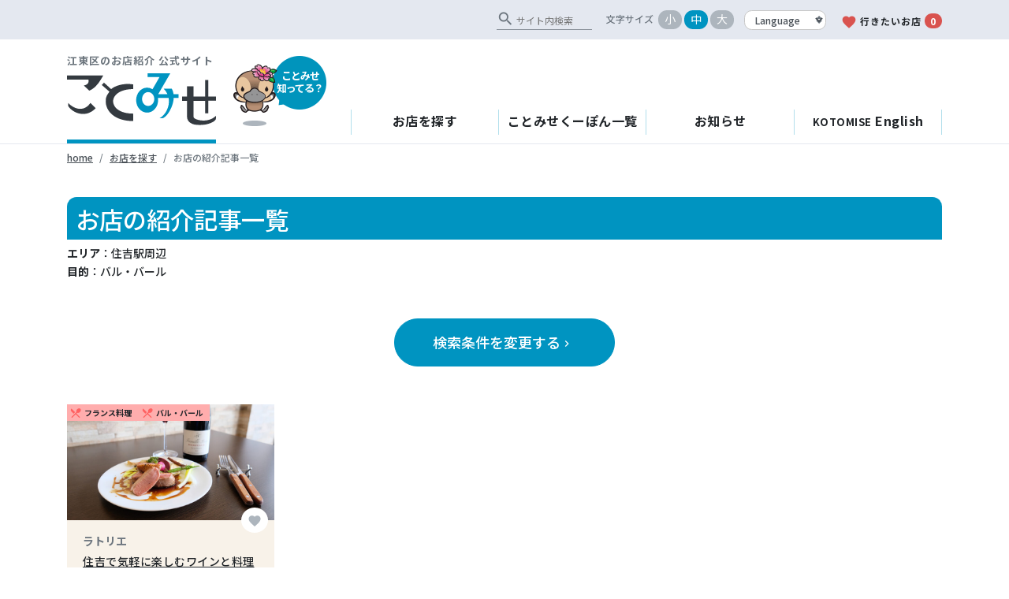

--- FILE ---
content_type: text/html; charset=UTF-8
request_url: https://kotomise.jp/articles/?ar=302&pu=338
body_size: 11838
content:
<!DOCTYPE html>
<html lang="ja">
<head>
	<!-- Global site tag (gtag.js) - Google Analytics -->
	<script async src="https://www.googletagmanager.com/gtag/js?id=G-7QCDVBL2R2"></script>
	<script>
	  window.dataLayer = window.dataLayer || [];
	  function gtag(){dataLayer.push(arguments);}
	  gtag('js', new Date());

	  gtag('config', 'G-7QCDVBL2R2');
	</script>
	<meta charset="UTF-8">
	<meta http-equiv="X-UA-Compatible" content="IE=edge" />
	<meta name="viewport" content="width=device-width, initial-scale=1" />
	<link rel="profile" href="http://gmpg.org/xfn/11">
	<title>クーポンあり！住吉駅周辺でバル・バールのお店を探すなら【ことみせ】</title><meta name="description" content="江東区には地域に根ざしたステキなお店がたくさん。今のあなたに必要なお店が見つかるかも♪暮らしに役立つさまざまな業種のお店を掲載中。他にはない情報が満載です。">	<meta name='robots' content='max-image-preview:large' />
	<style>img:is([sizes="auto" i], [sizes^="auto," i]) { contain-intrinsic-size: 3000px 1500px }</style>
	<link rel='dns-prefetch' href='//cdnjs.cloudflare.com' />
<link rel='dns-prefetch' href='//fonts.googleapis.com' />
<link rel="alternate" type="application/rss+xml" title="江東区お店検索サイトことみせ &raquo; フィード" href="https://kotomise.jp/feed/" />
<link rel="alternate" type="application/rss+xml" title="江東区お店検索サイトことみせ &raquo; コメントフィード" href="https://kotomise.jp/comments/feed/" />
<link rel="alternate" type="text/calendar" title="江東区お店検索サイトことみせ &raquo; iCal フィード" href="https://kotomise.jp/events/?ical=1" />
<link rel="alternate" type="application/rss+xml" title="江東区お店検索サイトことみせ &raquo; 店舗情報 フィード" href="https://kotomise.jp/shops/feed/" />
<script type="text/javascript">
/* <![CDATA[ */
window._wpemojiSettings = {"baseUrl":"https:\/\/s.w.org\/images\/core\/emoji\/15.0.3\/72x72\/","ext":".png","svgUrl":"https:\/\/s.w.org\/images\/core\/emoji\/15.0.3\/svg\/","svgExt":".svg","source":{"concatemoji":"https:\/\/kotomise.jp\/wp\/wp-includes\/js\/wp-emoji-release.min.js?ver=6.7.4"}};
/*! This file is auto-generated */
!function(i,n){var o,s,e;function c(e){try{var t={supportTests:e,timestamp:(new Date).valueOf()};sessionStorage.setItem(o,JSON.stringify(t))}catch(e){}}function p(e,t,n){e.clearRect(0,0,e.canvas.width,e.canvas.height),e.fillText(t,0,0);var t=new Uint32Array(e.getImageData(0,0,e.canvas.width,e.canvas.height).data),r=(e.clearRect(0,0,e.canvas.width,e.canvas.height),e.fillText(n,0,0),new Uint32Array(e.getImageData(0,0,e.canvas.width,e.canvas.height).data));return t.every(function(e,t){return e===r[t]})}function u(e,t,n){switch(t){case"flag":return n(e,"\ud83c\udff3\ufe0f\u200d\u26a7\ufe0f","\ud83c\udff3\ufe0f\u200b\u26a7\ufe0f")?!1:!n(e,"\ud83c\uddfa\ud83c\uddf3","\ud83c\uddfa\u200b\ud83c\uddf3")&&!n(e,"\ud83c\udff4\udb40\udc67\udb40\udc62\udb40\udc65\udb40\udc6e\udb40\udc67\udb40\udc7f","\ud83c\udff4\u200b\udb40\udc67\u200b\udb40\udc62\u200b\udb40\udc65\u200b\udb40\udc6e\u200b\udb40\udc67\u200b\udb40\udc7f");case"emoji":return!n(e,"\ud83d\udc26\u200d\u2b1b","\ud83d\udc26\u200b\u2b1b")}return!1}function f(e,t,n){var r="undefined"!=typeof WorkerGlobalScope&&self instanceof WorkerGlobalScope?new OffscreenCanvas(300,150):i.createElement("canvas"),a=r.getContext("2d",{willReadFrequently:!0}),o=(a.textBaseline="top",a.font="600 32px Arial",{});return e.forEach(function(e){o[e]=t(a,e,n)}),o}function t(e){var t=i.createElement("script");t.src=e,t.defer=!0,i.head.appendChild(t)}"undefined"!=typeof Promise&&(o="wpEmojiSettingsSupports",s=["flag","emoji"],n.supports={everything:!0,everythingExceptFlag:!0},e=new Promise(function(e){i.addEventListener("DOMContentLoaded",e,{once:!0})}),new Promise(function(t){var n=function(){try{var e=JSON.parse(sessionStorage.getItem(o));if("object"==typeof e&&"number"==typeof e.timestamp&&(new Date).valueOf()<e.timestamp+604800&&"object"==typeof e.supportTests)return e.supportTests}catch(e){}return null}();if(!n){if("undefined"!=typeof Worker&&"undefined"!=typeof OffscreenCanvas&&"undefined"!=typeof URL&&URL.createObjectURL&&"undefined"!=typeof Blob)try{var e="postMessage("+f.toString()+"("+[JSON.stringify(s),u.toString(),p.toString()].join(",")+"));",r=new Blob([e],{type:"text/javascript"}),a=new Worker(URL.createObjectURL(r),{name:"wpTestEmojiSupports"});return void(a.onmessage=function(e){c(n=e.data),a.terminate(),t(n)})}catch(e){}c(n=f(s,u,p))}t(n)}).then(function(e){for(var t in e)n.supports[t]=e[t],n.supports.everything=n.supports.everything&&n.supports[t],"flag"!==t&&(n.supports.everythingExceptFlag=n.supports.everythingExceptFlag&&n.supports[t]);n.supports.everythingExceptFlag=n.supports.everythingExceptFlag&&!n.supports.flag,n.DOMReady=!1,n.readyCallback=function(){n.DOMReady=!0}}).then(function(){return e}).then(function(){var e;n.supports.everything||(n.readyCallback(),(e=n.source||{}).concatemoji?t(e.concatemoji):e.wpemoji&&e.twemoji&&(t(e.twemoji),t(e.wpemoji)))}))}((window,document),window._wpemojiSettings);
/* ]]> */
</script>
<link rel='stylesheet' id='sbi_styles-css' href='https://kotomise.jp/wp/wp-content/plugins/instagram-feed/css/sbi-styles.min.css?ver=6.8.0' type='text/css' media='all' />
<style id='wp-emoji-styles-inline-css' type='text/css'>

	img.wp-smiley, img.emoji {
		display: inline !important;
		border: none !important;
		box-shadow: none !important;
		height: 1em !important;
		width: 1em !important;
		margin: 0 0.07em !important;
		vertical-align: -0.1em !important;
		background: none !important;
		padding: 0 !important;
	}
</style>
<link rel='stylesheet' id='wp-block-library-css' href='https://kotomise.jp/wp/wp-includes/css/dist/block-library/style.min.css?ver=6.7.4' type='text/css' media='all' />
<style id='classic-theme-styles-inline-css' type='text/css'>
/*! This file is auto-generated */
.wp-block-button__link{color:#fff;background-color:#32373c;border-radius:9999px;box-shadow:none;text-decoration:none;padding:calc(.667em + 2px) calc(1.333em + 2px);font-size:1.125em}.wp-block-file__button{background:#32373c;color:#fff;text-decoration:none}
</style>
<style id='global-styles-inline-css' type='text/css'>
:root{--wp--preset--aspect-ratio--square: 1;--wp--preset--aspect-ratio--4-3: 4/3;--wp--preset--aspect-ratio--3-4: 3/4;--wp--preset--aspect-ratio--3-2: 3/2;--wp--preset--aspect-ratio--2-3: 2/3;--wp--preset--aspect-ratio--16-9: 16/9;--wp--preset--aspect-ratio--9-16: 9/16;--wp--preset--color--black: #000000;--wp--preset--color--cyan-bluish-gray: #abb8c3;--wp--preset--color--white: #ffffff;--wp--preset--color--pale-pink: #f78da7;--wp--preset--color--vivid-red: #cf2e2e;--wp--preset--color--luminous-vivid-orange: #ff6900;--wp--preset--color--luminous-vivid-amber: #fcb900;--wp--preset--color--light-green-cyan: #7bdcb5;--wp--preset--color--vivid-green-cyan: #00d084;--wp--preset--color--pale-cyan-blue: #8ed1fc;--wp--preset--color--vivid-cyan-blue: #0693e3;--wp--preset--color--vivid-purple: #9b51e0;--wp--preset--gradient--vivid-cyan-blue-to-vivid-purple: linear-gradient(135deg,rgba(6,147,227,1) 0%,rgb(155,81,224) 100%);--wp--preset--gradient--light-green-cyan-to-vivid-green-cyan: linear-gradient(135deg,rgb(122,220,180) 0%,rgb(0,208,130) 100%);--wp--preset--gradient--luminous-vivid-amber-to-luminous-vivid-orange: linear-gradient(135deg,rgba(252,185,0,1) 0%,rgba(255,105,0,1) 100%);--wp--preset--gradient--luminous-vivid-orange-to-vivid-red: linear-gradient(135deg,rgba(255,105,0,1) 0%,rgb(207,46,46) 100%);--wp--preset--gradient--very-light-gray-to-cyan-bluish-gray: linear-gradient(135deg,rgb(238,238,238) 0%,rgb(169,184,195) 100%);--wp--preset--gradient--cool-to-warm-spectrum: linear-gradient(135deg,rgb(74,234,220) 0%,rgb(151,120,209) 20%,rgb(207,42,186) 40%,rgb(238,44,130) 60%,rgb(251,105,98) 80%,rgb(254,248,76) 100%);--wp--preset--gradient--blush-light-purple: linear-gradient(135deg,rgb(255,206,236) 0%,rgb(152,150,240) 100%);--wp--preset--gradient--blush-bordeaux: linear-gradient(135deg,rgb(254,205,165) 0%,rgb(254,45,45) 50%,rgb(107,0,62) 100%);--wp--preset--gradient--luminous-dusk: linear-gradient(135deg,rgb(255,203,112) 0%,rgb(199,81,192) 50%,rgb(65,88,208) 100%);--wp--preset--gradient--pale-ocean: linear-gradient(135deg,rgb(255,245,203) 0%,rgb(182,227,212) 50%,rgb(51,167,181) 100%);--wp--preset--gradient--electric-grass: linear-gradient(135deg,rgb(202,248,128) 0%,rgb(113,206,126) 100%);--wp--preset--gradient--midnight: linear-gradient(135deg,rgb(2,3,129) 0%,rgb(40,116,252) 100%);--wp--preset--font-size--small: 13px;--wp--preset--font-size--medium: 20px;--wp--preset--font-size--large: 36px;--wp--preset--font-size--x-large: 42px;--wp--preset--spacing--20: 0.44rem;--wp--preset--spacing--30: 0.67rem;--wp--preset--spacing--40: 1rem;--wp--preset--spacing--50: 1.5rem;--wp--preset--spacing--60: 2.25rem;--wp--preset--spacing--70: 3.38rem;--wp--preset--spacing--80: 5.06rem;--wp--preset--shadow--natural: 6px 6px 9px rgba(0, 0, 0, 0.2);--wp--preset--shadow--deep: 12px 12px 50px rgba(0, 0, 0, 0.4);--wp--preset--shadow--sharp: 6px 6px 0px rgba(0, 0, 0, 0.2);--wp--preset--shadow--outlined: 6px 6px 0px -3px rgba(255, 255, 255, 1), 6px 6px rgba(0, 0, 0, 1);--wp--preset--shadow--crisp: 6px 6px 0px rgba(0, 0, 0, 1);}:where(.is-layout-flex){gap: 0.5em;}:where(.is-layout-grid){gap: 0.5em;}body .is-layout-flex{display: flex;}.is-layout-flex{flex-wrap: wrap;align-items: center;}.is-layout-flex > :is(*, div){margin: 0;}body .is-layout-grid{display: grid;}.is-layout-grid > :is(*, div){margin: 0;}:where(.wp-block-columns.is-layout-flex){gap: 2em;}:where(.wp-block-columns.is-layout-grid){gap: 2em;}:where(.wp-block-post-template.is-layout-flex){gap: 1.25em;}:where(.wp-block-post-template.is-layout-grid){gap: 1.25em;}.has-black-color{color: var(--wp--preset--color--black) !important;}.has-cyan-bluish-gray-color{color: var(--wp--preset--color--cyan-bluish-gray) !important;}.has-white-color{color: var(--wp--preset--color--white) !important;}.has-pale-pink-color{color: var(--wp--preset--color--pale-pink) !important;}.has-vivid-red-color{color: var(--wp--preset--color--vivid-red) !important;}.has-luminous-vivid-orange-color{color: var(--wp--preset--color--luminous-vivid-orange) !important;}.has-luminous-vivid-amber-color{color: var(--wp--preset--color--luminous-vivid-amber) !important;}.has-light-green-cyan-color{color: var(--wp--preset--color--light-green-cyan) !important;}.has-vivid-green-cyan-color{color: var(--wp--preset--color--vivid-green-cyan) !important;}.has-pale-cyan-blue-color{color: var(--wp--preset--color--pale-cyan-blue) !important;}.has-vivid-cyan-blue-color{color: var(--wp--preset--color--vivid-cyan-blue) !important;}.has-vivid-purple-color{color: var(--wp--preset--color--vivid-purple) !important;}.has-black-background-color{background-color: var(--wp--preset--color--black) !important;}.has-cyan-bluish-gray-background-color{background-color: var(--wp--preset--color--cyan-bluish-gray) !important;}.has-white-background-color{background-color: var(--wp--preset--color--white) !important;}.has-pale-pink-background-color{background-color: var(--wp--preset--color--pale-pink) !important;}.has-vivid-red-background-color{background-color: var(--wp--preset--color--vivid-red) !important;}.has-luminous-vivid-orange-background-color{background-color: var(--wp--preset--color--luminous-vivid-orange) !important;}.has-luminous-vivid-amber-background-color{background-color: var(--wp--preset--color--luminous-vivid-amber) !important;}.has-light-green-cyan-background-color{background-color: var(--wp--preset--color--light-green-cyan) !important;}.has-vivid-green-cyan-background-color{background-color: var(--wp--preset--color--vivid-green-cyan) !important;}.has-pale-cyan-blue-background-color{background-color: var(--wp--preset--color--pale-cyan-blue) !important;}.has-vivid-cyan-blue-background-color{background-color: var(--wp--preset--color--vivid-cyan-blue) !important;}.has-vivid-purple-background-color{background-color: var(--wp--preset--color--vivid-purple) !important;}.has-black-border-color{border-color: var(--wp--preset--color--black) !important;}.has-cyan-bluish-gray-border-color{border-color: var(--wp--preset--color--cyan-bluish-gray) !important;}.has-white-border-color{border-color: var(--wp--preset--color--white) !important;}.has-pale-pink-border-color{border-color: var(--wp--preset--color--pale-pink) !important;}.has-vivid-red-border-color{border-color: var(--wp--preset--color--vivid-red) !important;}.has-luminous-vivid-orange-border-color{border-color: var(--wp--preset--color--luminous-vivid-orange) !important;}.has-luminous-vivid-amber-border-color{border-color: var(--wp--preset--color--luminous-vivid-amber) !important;}.has-light-green-cyan-border-color{border-color: var(--wp--preset--color--light-green-cyan) !important;}.has-vivid-green-cyan-border-color{border-color: var(--wp--preset--color--vivid-green-cyan) !important;}.has-pale-cyan-blue-border-color{border-color: var(--wp--preset--color--pale-cyan-blue) !important;}.has-vivid-cyan-blue-border-color{border-color: var(--wp--preset--color--vivid-cyan-blue) !important;}.has-vivid-purple-border-color{border-color: var(--wp--preset--color--vivid-purple) !important;}.has-vivid-cyan-blue-to-vivid-purple-gradient-background{background: var(--wp--preset--gradient--vivid-cyan-blue-to-vivid-purple) !important;}.has-light-green-cyan-to-vivid-green-cyan-gradient-background{background: var(--wp--preset--gradient--light-green-cyan-to-vivid-green-cyan) !important;}.has-luminous-vivid-amber-to-luminous-vivid-orange-gradient-background{background: var(--wp--preset--gradient--luminous-vivid-amber-to-luminous-vivid-orange) !important;}.has-luminous-vivid-orange-to-vivid-red-gradient-background{background: var(--wp--preset--gradient--luminous-vivid-orange-to-vivid-red) !important;}.has-very-light-gray-to-cyan-bluish-gray-gradient-background{background: var(--wp--preset--gradient--very-light-gray-to-cyan-bluish-gray) !important;}.has-cool-to-warm-spectrum-gradient-background{background: var(--wp--preset--gradient--cool-to-warm-spectrum) !important;}.has-blush-light-purple-gradient-background{background: var(--wp--preset--gradient--blush-light-purple) !important;}.has-blush-bordeaux-gradient-background{background: var(--wp--preset--gradient--blush-bordeaux) !important;}.has-luminous-dusk-gradient-background{background: var(--wp--preset--gradient--luminous-dusk) !important;}.has-pale-ocean-gradient-background{background: var(--wp--preset--gradient--pale-ocean) !important;}.has-electric-grass-gradient-background{background: var(--wp--preset--gradient--electric-grass) !important;}.has-midnight-gradient-background{background: var(--wp--preset--gradient--midnight) !important;}.has-small-font-size{font-size: var(--wp--preset--font-size--small) !important;}.has-medium-font-size{font-size: var(--wp--preset--font-size--medium) !important;}.has-large-font-size{font-size: var(--wp--preset--font-size--large) !important;}.has-x-large-font-size{font-size: var(--wp--preset--font-size--x-large) !important;}
:where(.wp-block-post-template.is-layout-flex){gap: 1.25em;}:where(.wp-block-post-template.is-layout-grid){gap: 1.25em;}
:where(.wp-block-columns.is-layout-flex){gap: 2em;}:where(.wp-block-columns.is-layout-grid){gap: 2em;}
:root :where(.wp-block-pullquote){font-size: 1.5em;line-height: 1.6;}
</style>
<link rel='stylesheet' id='amazonpolly-css' href='https://kotomise.jp/wp/wp-content/plugins/amazon-polly/public/css/amazonpolly-public.css?ver=1.0.0' type='text/css' media='all' />
<link rel='stylesheet' id='contact-form-7-css' href='https://kotomise.jp/wp/wp-content/plugins/contact-form-7/includes/css/styles.css?ver=6.0.5' type='text/css' media='all' />
<link rel='stylesheet' id='google-font-css' href='https://fonts.googleapis.com/css2?display=swap&#038;ver&#038;family=Noto+Sans+JP:wght@400;500;700' type='text/css' media='all' />
<link rel='stylesheet' id='google-icon-font-css' href='https://fonts.googleapis.com/icon?family=Material+Icons&#038;ver=6.7.4' type='text/css' media='all' />
<link rel='stylesheet' id='kotomise-styles-css' href='https://kotomise.jp/wp/wp-content/themes/kotomise-next/scss/custom.css?ver=0.1.1673288725' type='text/css' media='all' />
<script type="text/javascript" src="https://kotomise.jp/wp/wp-includes/js/jquery/jquery.min.js?ver=3.7.1" id="jquery-core-js"></script>
<script type="text/javascript" src="https://kotomise.jp/wp/wp-includes/js/jquery/jquery-migrate.min.js?ver=3.4.1" id="jquery-migrate-js"></script>
<script type="text/javascript" src="https://kotomise.jp/wp/wp-content/plugins/amazon-polly/public/js/amazonpolly-public.js?ver=1.0.0" id="amazonpolly-js"></script>
<link rel="https://api.w.org/" href="https://kotomise.jp/wp-json/" /><link rel="EditURI" type="application/rsd+xml" title="RSD" href="https://kotomise.jp/wp/xmlrpc.php?rsd" />
<meta name="generator" content="WordPress 6.7.4" />
<meta name="tec-api-version" content="v1"><meta name="tec-api-origin" content="https://kotomise.jp"><link rel="alternate" href="https://kotomise.jp/wp-json/tribe/events/v1/" /><!-- Instagram Feed CSS -->
<style type="text/css">
#sb_instagram #sbi_images .sbi_item{

width:100%!important;
height:auto;
}


#sb_instagram .sbi_photo_wrap {
    position: relative;
    width: 100%;
    height: 100%;
}


#sb_instagram .sbi_photo img{
width: 100%;
height: 100%;
object-fit: cover; 
}

#sb_instagram .sbi_photo{
    height: 100%;
}
</style>
<meta name="mobile-web-app-capable" content="yes">
<meta name="apple-mobile-web-app-capable" content="yes">
<meta name="apple-mobile-web-app-title" content="江東区お店検索サイトことみせ - 〈公式〉「江東お店の魅力発掘発信事業（通称 ことみせ）」/江東区">
<link rel="icon" href="https://kotomise.jp/wp/wp-content/uploads/2016/09/cropped-quotation_icon-32x32.png" sizes="32x32" />
<link rel="icon" href="https://kotomise.jp/wp/wp-content/uploads/2016/09/cropped-quotation_icon-192x192.png" sizes="192x192" />
<link rel="apple-touch-icon" href="https://kotomise.jp/wp/wp-content/uploads/2016/09/cropped-quotation_icon-180x180.png" />
<meta name="msapplication-TileImage" content="https://kotomise.jp/wp/wp-content/uploads/2016/09/cropped-quotation_icon-270x270.png" />
		<style type="text/css" id="wp-custom-css">
			.grecaptcha-badge { visibility: hidden; }		</style>
			<!--[if IE 9]>
		<link href="https://cdn.jsdelivr.net/gh/coliff/bootstrap-ie8/css/bootstrap-ie9.min.css" rel="stylesheet">
		<link href="scss/custom-ie9.css" rel="stylesheet">
	<![endif]-->

</head>

<body class="archive post-type-archive post-type-archive-shop wp-embed-responsive tribe-no-js hfeed">
<div class="clearfix"><!-- ie9 clearfix -->
<!-- gNav -->
<header id="site-header" class="clearfix" role="banner"><!-- ie9 clearfix -->
<div class="header-sub d-none d-md-block">
	<div class="container-xl">
			<div class="d-flex justify-content-end align-items-end">
				<form class="cse-search-box" action="https://kotomise.jp/cse/">
	<div class="g-custom input-group">
		<i class="material-icons" translate="no">search</i>
		<input type="hidden" name="cx" value="3c62db5491dbdc244">
		<input type="text" name="q" class="" placeholder="サイト内検索">
		<input type="hidden" name="ie" value="UTF-8" />
	</div>
</form>
								<ul id="change-size" class="d-flex align-items-center">
					<li class="label mr-1">文字サイズ</li>
					<li><span class="badge-pill badge-gray-light size-s" data-fontsize="S">小</span></li>
					<li><span class="badge-pill badge-gray-light size-m on" data-fontsize="M">中</span></li>
					<li><span class="badge-pill badge-gray-light size-l" data-fontsize="L">大</span></li>
				</ul>

				<select class="custom-select align-self-end change-lang">
	<option value="">Language</option>
	<option value="en">English</option>
	<option value="zh-CN">简体中文</option>
	<option value="zh-TW">繁體中文</option>
	<option value="ko">한국어</option>
</select>
				<a class="my-favorites hide-translation" href="https://kotomise.jp/favorite/">
					<i class="material-icons text-red">favorite</i>行きたいお店<span class="badge-pill badge-red ml-1 favorite-count">0</span>
				</a>
			</div>

	</div>
</div>
<div class="container-xl header-ie-9">
	<div class="row align-items-end">
		<div class="col-md-auto header-branding">
						<p class="logo-title text-secondary mt-3">江東区のお店紹介 公式サイト</p>
			<div>
				<a class="id_kotomise" href="https://kotomise.jp/">
					<img src="https://kotomise.jp/wp/wp-content/themes/kotomise-next/img/id_kotonise.svg" alt="ことみせ">
				</a>
				<div class="id_text d-none d-md-block">
					<a href="https://kotomise.jp/about/"><span>ことみせ</span>知ってる？</a>
				</div>
				<div class="d-md-none d-inline-block align-baseline">
					<select class="custom-select align-self-end change-lang">
	<option value="">Language</option>
	<option value="en">English</option>
	<option value="zh-CN">简体中文</option>
	<option value="zh-TW">繁體中文</option>
	<option value="ko">한국어</option>
</select>				</div>
			</div>
		</div>

		<div class="col header-nav d-flex flex-md-column-reverse">
			<nav class="navbar navbar-expand-md navbar-light justify-content-end">
				<button class="navbar-toggler" type="button" data-toggle="collapse" data-target="#navbarToggler" aria-controls="navbarToggler" aria-expanded="false" aria-label="Toggle navigation">
					<span class="navbar-toggler-icon"></span>
				</button>
				<div class="collapse navbar-collapse" id="navbarToggler">
					<div class="container-xl p-0-sp">
												<nav class="nav nav-pills flex-column flex-md-row d-flex align-items-stretch">
							<a class="flex-sm-fill text-sm-center nav-link" href="https://kotomise.jp/search/">お店を探す</a>
							<a class="flex-sm-fill text-sm-center nav-link" href="https://kotomise.jp/coupons/">ことみせくーぽん一覧</a>
							<a class="flex-sm-fill text-sm-center nav-link" href="https://kotomise.jp/info/">お知らせ</a>
							<a class="flex-sm-fill text-sm-center nav-link" href="https://kotomise.jp/en_articles/"><span>KOTOMISE</span> English</a>
							<a class="flex-sm-fill text-sm-center nav-link d-md-none hide-translation" href="https://kotomise.jp/favorite/">
								<i class="material-icons text-red">favorite</i>行きたいお店<span class="badge-pill badge-red ml-1 favorite-count">0</span>
							</a>
						</nav>
												<div class="d-block d-md-none menu-sp">
							<form class="cse-search-box" action="https://kotomise.jp/cse/">
	<div class="g-custom input-group">
		<i class="material-icons" translate="no">search</i>
		<input type="hidden" name="cx" value="3c62db5491dbdc244">
		<input type="text" name="q" class="" placeholder="サイト内検索">
		<input type="hidden" name="ie" value="UTF-8" />
	</div>
</form>							<div class="d-flex align-items-center mt-3 mb-3">
								<a class="id_text badge badge-primary" href="https://kotomise.jp/about/"><span>ことみせ</span>知ってる？</a>
								<ul class="d-flex ml-auto mb-0">
									<li class="ml-1">
										<a href="https://twitter.com/kotomise" target="_blank" rel="noopener"><img src="https://kotomise.jp/wp/wp-content/themes/kotomise-next/img/ico_tw.svg" alt="twitter"></a>
									</li>
									<li class="ml-1">
										<a href="https://www.facebook.com/kotomise" target="_blank" rel="noopener"><img src="https://kotomise.jp/wp/wp-content/themes/kotomise-next/img/ico_fb.svg" alt="facebook"></a>
									</li>
									<li class="ml-1">
										<a href="https://www.instagram.com/kotomise/" target="_blank" rel="noopener"><img class="instagram-icon" src="https://kotomise.jp/wp/wp-content/themes/kotomise-next/img/ico_is.svg" alt="Instagram"></a>
									</li>
								</ul>
							</div>
						</div>
					</div>
				</div>
			</nav>
			<!--<div class="announce align-self-md-end d-md-inline-block my-2 mb-md-3 mt-md-0 px-4 py-1 ">
				<a href="#" data-toggle="modal" data-target="#announce-detail-1">新型コロナウイルス感染拡大防止に伴う営業時間の表記について<svg xmlns="http://www.w3.org/2000/svg" viewBox="0 0 512 512"><path d="M432 48H208C190.3 48 176 62.33 176 80V96H128V80C128 35.82 163.8 0 208 0H432C476.2 0 512 35.82 512 80V304C512 348.2 476.2 384 432 384H416V336H432C449.7 336 464 321.7 464 304V80C464 62.33 449.7 48 432 48zM320 128C355.3 128 384 156.7 384 192V448C384 483.3 355.3 512 320 512H64C28.65 512 0 483.3 0 448V192C0 156.7 28.65 128 64 128H320zM64 464H320C328.8 464 336 456.8 336 448V256H48V448C48 456.8 55.16 464 64 464z"/></svg></a>
<div id="announce-detail-1" class="modal fade" tabindex="-1" role="dialog" aria-labelledby="announce-title" aria-hidden="true">
	<div class="modal-dialog modal-dialog-centered modal-lg" role="document">
		<div class="modal-content">
			<div class="modal-header">
				<h5 class="modal-title" id="announce-title-1">新型コロナウイルス感染拡大防止に伴う営業時間の表記について</h5>
				<button type="button" class="close" data-dismiss="modal" aria-label="Close">
					<span aria-hidden="true">&times;</span>
				</button>
			</div>
			<div class="modal-body">
				<p class="m-0">新型コロナウイルス感染拡大防止のため、一部登録店におきまして営業時間の短縮または臨時休業を実施しております。<br>
				各店の営業状況につきましては、お手数ですが直接お店へお問い合わせください。</p>
			</div>
			<div class="modal-footer">
				<button type="button" class="btn btn-secondary" data-dismiss="modal">閉じる</button>
			</div>
		</div>
	</div>
</div>
			</div>-->
			
		</div>
	</div>
</div>

</header>
<!-- /gNav -->
<div class="breadcrumb-sp">
	<div class="container-xl">
		<nav aria-label="breadcrumb">
			<ol class="breadcrumb mb-4 pl-0">
				<li class="breadcrumb-item"><a href="https://kotomise.jp">home</a></li>
								<li class="breadcrumb-item"><a href="https://kotomise.jp/search/">お店を探す</a></li>
								<li class="breadcrumb-item active" aria-current="page">お店の紹介記事一覧</li>
			</ol>
		</nav>
	</div>
</div>

<div class="container-xl con">
	<div class="row">
		<!-- main -->
		<div class="col-12">

			<h1 class="page-title">お店の紹介記事一覧</h1>

			<p class="lead mb-5">
				<strong>エリア</strong>：住吉駅周辺<br><strong>目的</strong>：バル・バール<br>			</p>

			<div class="mb-5 mt-5 text-center clearfix">
				<a class="btn btn-primary btn-xl badge-pill pr-5 pl-5" href="https://kotomise.jp/search/?ar=302&pu=338&co=">検索条件を変更する<i class="material-icons" translate="no">keyboard_arrow_right</i></a>
			</div>

						<div class="row row-20 clearfix">

								<div class="col-lg-3 col-md-4 col-sm-6 mb-3">
					<div class="card d-flex">

	<div class="cate">
				<p class="cate-eat">
			<i class="material-icons" translate="no">restaurant_menu</i>フランス料理		</p>
				<p class="cate-eat">
			<i class="material-icons" translate="no">restaurant_menu</i>バル・バール		</p>
			</div>

	<div class="card-image">
		<a href="https://kotomise.jp/shops/%e3%83%a9%e3%83%88%e3%83%aa%e3%82%a8/">
		<img width="320" height="185" src="https://kotomise.jp/wp/wp-content/uploads/2020/12/DSCF8348-768x445.jpg" class="card-img-top wp-post-image" alt="ラトリエ" decoding="async" fetchpriority="high" srcset="https://kotomise.jp/wp/wp-content/uploads/2020/12/DSCF8348-768x445.jpg 768w, https://kotomise.jp/wp/wp-content/uploads/2020/12/DSCF8348-300x174.jpg 300w, https://kotomise.jp/wp/wp-content/uploads/2020/12/DSCF8348-280x162.jpg 280w, https://kotomise.jp/wp/wp-content/uploads/2020/12/DSCF8348.jpg 950w" sizes="(max-width: 320px) 100vw, 320px" />		</a>
	</div>

	<div class="card-body">
					<div class="text-right hide-translation">
				<button class="btn btn-favorite " data-shop-id="79388">
					<i class="material-icons" translate="no">favorite</i>
				</button>
			</div>
				<p class="card-subtitle">
			<a href="https://kotomise.jp/shops/%e3%83%a9%e3%83%88%e3%83%aa%e3%82%a8/">ラトリエ</a>
		</p>
		<p class="card-title">
			<a href="https://kotomise.jp/shops/%e3%83%a9%e3%83%88%e3%83%aa%e3%82%a8/">住吉で気軽に楽しむワインと料理のマリアージュ</a>
		</p>
				<p class="tiket">
			<a href="https://kotomise.jp/shops/%e3%83%a9%e3%83%88%e3%83%aa%e3%82%a8/"><i class="material-icons" translate="no">local_play</i>ディナーコースご予約の方、コース代金を10％オフ</a>
		</p>
		
	</div>

	<div class="card-footer ">
				<p class="access">
			<i class="material-icons" translate="no">place</i>住吉駅B2出口から徒歩3分		</p>
		</div>

</div>
				</div>
				
			</div>

			<nav aria-label="Page navigation">
				<ul class="pagination justify-content-center mt-3"><li class="page-item active"><a class="page-link" href="https://kotomise.jp/articles/?ar=302&#038;pu=338">1</a></li></ul>
			</nav>
			
		</div>
		<!-- /main -->

	</div>
</div>


<!-- footer -->
</div><!-- /ie9 clearfix -->

<div class="pagetop">
	<a href="#site-header"><i class="material-icons" translate="no">keyboard_arrow_up</i></a>
</div>

<footer class="clearfix">
	<div class="wave">
		<div class="container text-right">
			<img src="https://kotomise.jp/wp/wp-content/themes/kotomise-next/img/pageTop_kotomi.svg" alt="コトミちゃん">

		</div>
	</div>

	<div class="container-fluid">
		<div class="row bg-blue-lighter pt-3">
			<div class="container-lg">
				<ul class="d-sm-flex justify-content-center mt-4 mb-3 clearfix">
					<li class="page_item page-item-541"><a href="https://kotomise.jp/about/">「ことみせ」とは</a></li>
<li class="page_item page-item-1190"><a href="https://kotomise.jp/terms/">このサイトについて</a></li>
					<li><a href="https://kotomise.jp/register/">新規登録申し込み・登録内容の変更はこちら</a></li>
					<li><a href="https://kotomise.jp/contact/">お問い合わせ</a></li>
					<li><a href="https://kotomise.jp/privacy/">個人情報保護方針</a></li>
				</ul>
				<div class="d-lg-flex justify-content-center mb-md-4 address">
					<div class="id_kotomise mr-sm-4">
						<img src="https://kotomise.jp/wp/wp-content/themes/kotomise-next/img/id_kotonise.svg" alt="ことみせ">
					</div>
					<div class="text-center text-lg-left">
						<p class="h6">ことみせ事務局</p>
						<p class="mb-lg-0">〒135-0047 東京都江東区富岡1-13-1 3F<br>
							TEL：03-6458-5340　FAX：03-6458-5341　mail：<a href="mailto:info@kotomise.jp" class="mail">info@kotomise.jp</a><br>
							営業時間：AM 9:00～PM 5:00　定休日：土日祝日</p>
					</div>
					<ul class="d-flex align-items-md-end justify-content-center mb-0 ml-lg-5">
						<li class="mr-2">
							<a href="https://twitter.com/kotomise" target="_blank" rel="noopener"><img src="https://kotomise.jp/wp/wp-content/themes/kotomise-next/img/ico_tw.svg" alt="twitter"></a>
						</li>
						<li class="mx-2">
							<a href="https://www.facebook.com/kotomise" target="_blank" rel="noopener"><img src="https://kotomise.jp/wp/wp-content/themes/kotomise-next/img/ico_fb.svg" alt="facebook"></a>
						</li>
						<li class="ml-2">
							<a href="https://www.instagram.com/kotomise/" target="_blank" rel="noopener"><img class="instagram-icon" src="https://kotomise.jp/wp/wp-content/themes/kotomise-next/img/ico_is.svg" alt="Instagram"></a>
						</li>
					</ul>
				</div>
				<p class="text-attention mt-4">区及び管理者は、本サイトの利用（登録店情報の提供やクーポンの利用等）に起因する取引に関する責任は一切負いません。詳しくは、『<a href="https://kotomise.jp/terms/">このサイトについて</a>』内をご覧ください。 <a href="https://kotomise.jp/sitemap-html/">サイトマップ</a>はこちら</p>
			</div>
			<div class="container-fluid home-bnr pt-3">
				<ul class="d-flex justify-content-center clearfix">
					<li><a href="https://www.city.koto.lg.jp/381104/tabekirikyouryokuten.html" target="_blank" rel="noopener"><img src="https://kotomise.jp/wp/wp-content/themes/kotomise-next/img/tabe5r_bn.png" alt="ぴかっと食べきり 江東5Rひろば"></a></li>
					<li><a href="https://www.city.koto.lg.jp/" target="_blank" rel="noopener"><img src="https://kotomise.jp/wp/wp-content/themes/kotomise-next/img/bnr_koto@2x.png" alt="江東区"></a></li>
					<li><a href="https://koto-kosodate-portal.jp/" target="_blank" rel="noopener"><img src="https://kotomise.jp/wp/wp-content/themes/kotomise-next/img/bnr_kosodate@2x.png" alt="江東区子育て情報ポータルサイト"></a></li>
					<li><a href="https://koto-kanko.jp/" target="_blank" rel="noopener"><img src="https://kotomise.jp/wp/wp-content/themes/kotomise-next/img/bnr_odekake@2x.png" alt="江東おでかけ情報局"></a></li>
					<li><a href="https://www.ko-syouren.jp/" target="_blank" rel="noopener"><img src="https://kotomise.jp/wp/wp-content/themes/kotomise-next/img/ktsn_bn.png" alt="江東区商店街連合会 商店街ナビ"></a></li>
				</ul>
			</div>
			<div class="container-fluid bg-dark">
				<p class="text-copyright mt-1 mb-1">Copyright &copy; 2020 ことみせ. All rights reserved.</p>
			</div>
		</div>
	</div>
</footer>
<script
	src="https://stackpath.bootstrapcdn.com/bootstrap/4.5.0/js/bootstrap.min.js"
	integrity="sha384-OgVRvuATP1z7JjHLkuOU7Xw704+h835Lr+6QL9UvYjZE3Ipu6Tp75j7Bh/kR0JKI"
	crossorigin="anonymous"
></script>

    <!--[if IE 9]>
    <script src="js/bootstrap-ie9.js"></script>
    <![endif]-->
		<script>
		( function ( body ) {
			'use strict';
			body.className = body.className.replace( /\btribe-no-js\b/, 'tribe-js' );
		} )( document.body );
		</script>
		<!-- Instagram Feed JS -->
<script type="text/javascript">
var sbiajaxurl = "https://kotomise.jp/wp/wp-admin/admin-ajax.php";
</script>
<script> /* <![CDATA[ */var tribe_l10n_datatables = {"aria":{"sort_ascending":": activate to sort column ascending","sort_descending":": activate to sort column descending"},"length_menu":"Show _MENU_ entries","empty_table":"No data available in table","info":"Showing _START_ to _END_ of _TOTAL_ entries","info_empty":"Showing 0 to 0 of 0 entries","info_filtered":"(filtered from _MAX_ total entries)","zero_records":"No matching records found","search":"Search:","all_selected_text":"All items on this page were selected. ","select_all_link":"Select all pages","clear_selection":"Clear Selection.","pagination":{"all":"All","next":"Next","previous":"Previous"},"select":{"rows":{"0":"","_":": Selected %d rows","1":": Selected 1 row"}},"datepicker":{"dayNames":["\u65e5\u66dc\u65e5","\u6708\u66dc\u65e5","\u706b\u66dc\u65e5","\u6c34\u66dc\u65e5","\u6728\u66dc\u65e5","\u91d1\u66dc\u65e5","\u571f\u66dc\u65e5"],"dayNamesShort":["\u65e5","\u6708","\u706b","\u6c34","\u6728","\u91d1","\u571f"],"dayNamesMin":["\u65e5","\u6708","\u706b","\u6c34","\u6728","\u91d1","\u571f"],"monthNames":["1\u6708","2\u6708","3\u6708","4\u6708","5\u6708","6\u6708","7\u6708","8\u6708","9\u6708","10\u6708","11\u6708","12\u6708"],"monthNamesShort":["1\u6708","2\u6708","3\u6708","4\u6708","5\u6708","6\u6708","7\u6708","8\u6708","9\u6708","10\u6708","11\u6708","12\u6708"],"monthNamesMin":["1\u6708","2\u6708","3\u6708","4\u6708","5\u6708","6\u6708","7\u6708","8\u6708","9\u6708","10\u6708","11\u6708","12\u6708"],"nextText":"Next","prevText":"Prev","currentText":"Today","closeText":"Done","today":"Today","clear":"Clear"}};/* ]]> */ </script><script type="text/javascript" src="https://kotomise.jp/wp/wp-includes/js/dist/hooks.min.js?ver=4d63a3d491d11ffd8ac6" id="wp-hooks-js"></script>
<script type="text/javascript" src="https://kotomise.jp/wp/wp-includes/js/dist/i18n.min.js?ver=5e580eb46a90c2b997e6" id="wp-i18n-js"></script>
<script type="text/javascript" id="wp-i18n-js-after">
/* <![CDATA[ */
wp.i18n.setLocaleData( { 'text direction\u0004ltr': [ 'ltr' ] } );
/* ]]> */
</script>
<script type="text/javascript" src="https://kotomise.jp/wp/wp-content/plugins/contact-form-7/includes/swv/js/index.js?ver=6.0.5" id="swv-js"></script>
<script type="text/javascript" id="contact-form-7-js-translations">
/* <![CDATA[ */
( function( domain, translations ) {
	var localeData = translations.locale_data[ domain ] || translations.locale_data.messages;
	localeData[""].domain = domain;
	wp.i18n.setLocaleData( localeData, domain );
} )( "contact-form-7", {"translation-revision-date":"2025-02-18 07:36:32+0000","generator":"GlotPress\/4.0.1","domain":"messages","locale_data":{"messages":{"":{"domain":"messages","plural-forms":"nplurals=1; plural=0;","lang":"ja_JP"},"This contact form is placed in the wrong place.":["\u3053\u306e\u30b3\u30f3\u30bf\u30af\u30c8\u30d5\u30a9\u30fc\u30e0\u306f\u9593\u9055\u3063\u305f\u4f4d\u7f6e\u306b\u7f6e\u304b\u308c\u3066\u3044\u307e\u3059\u3002"],"Error:":["\u30a8\u30e9\u30fc:"]}},"comment":{"reference":"includes\/js\/index.js"}} );
/* ]]> */
</script>
<script type="text/javascript" id="contact-form-7-js-before">
/* <![CDATA[ */
var wpcf7 = {
    "api": {
        "root": "https:\/\/kotomise.jp\/wp-json\/",
        "namespace": "contact-form-7\/v1"
    }
};
/* ]]> */
</script>
<script type="text/javascript" src="https://kotomise.jp/wp/wp-content/plugins/contact-form-7/includes/js/index.js?ver=6.0.5" id="contact-form-7-js"></script>
<script type="text/javascript" src="https://kotomise.jp/wp/wp-content/themes/kotomise-next/js/ofi.js?ver=6.7.4" id="ofi-js"></script>
<script type="text/javascript" id="ofi-js-after">
/* <![CDATA[ */
objectFitImages();
/* ]]> */
</script>
<script type="text/javascript" src="https://cdnjs.cloudflare.com/ajax/libs/jquery-cookie/1.4.1/jquery.cookie.min.js?ver=6.7.4" id="jquery-cookie-js"></script>
<script type="text/javascript" id="kotomise-scripts-js-before">
/* <![CDATA[ */
var search_result_url = "https://kotomise.jp/articles/";
/* ]]> */
</script>
<script type="text/javascript" src="https://kotomise.jp/wp/wp-content/themes/kotomise-next/js/kotomise.js?ver=0.1.1666725402" id="kotomise-scripts-js"></script>
<script type="text/javascript" src="https://www.google.com/recaptcha/api.js?render=6Lf-NQIrAAAAAHEJx909PVSfHTPCen4SY-6M5lUR&amp;ver=3.0" id="google-recaptcha-js"></script>
<script type="text/javascript" src="https://kotomise.jp/wp/wp-includes/js/dist/vendor/wp-polyfill.min.js?ver=3.15.0" id="wp-polyfill-js"></script>
<script type="text/javascript" id="wpcf7-recaptcha-js-before">
/* <![CDATA[ */
var wpcf7_recaptcha = {
    "sitekey": "6Lf-NQIrAAAAAHEJx909PVSfHTPCen4SY-6M5lUR",
    "actions": {
        "homepage": "homepage",
        "contactform": "contactform"
    }
};
/* ]]> */
</script>
<script type="text/javascript" src="https://kotomise.jp/wp/wp-content/plugins/contact-form-7/modules/recaptcha/index.js?ver=6.0.5" id="wpcf7-recaptcha-js"></script>
</body>
</html>



--- FILE ---
content_type: text/html; charset=utf-8
request_url: https://www.google.com/recaptcha/api2/anchor?ar=1&k=6Lf-NQIrAAAAAHEJx909PVSfHTPCen4SY-6M5lUR&co=aHR0cHM6Ly9rb3RvbWlzZS5qcDo0NDM.&hl=en&v=PoyoqOPhxBO7pBk68S4YbpHZ&size=invisible&anchor-ms=20000&execute-ms=30000&cb=4292jxmd28uw
body_size: 48498
content:
<!DOCTYPE HTML><html dir="ltr" lang="en"><head><meta http-equiv="Content-Type" content="text/html; charset=UTF-8">
<meta http-equiv="X-UA-Compatible" content="IE=edge">
<title>reCAPTCHA</title>
<style type="text/css">
/* cyrillic-ext */
@font-face {
  font-family: 'Roboto';
  font-style: normal;
  font-weight: 400;
  font-stretch: 100%;
  src: url(//fonts.gstatic.com/s/roboto/v48/KFO7CnqEu92Fr1ME7kSn66aGLdTylUAMa3GUBHMdazTgWw.woff2) format('woff2');
  unicode-range: U+0460-052F, U+1C80-1C8A, U+20B4, U+2DE0-2DFF, U+A640-A69F, U+FE2E-FE2F;
}
/* cyrillic */
@font-face {
  font-family: 'Roboto';
  font-style: normal;
  font-weight: 400;
  font-stretch: 100%;
  src: url(//fonts.gstatic.com/s/roboto/v48/KFO7CnqEu92Fr1ME7kSn66aGLdTylUAMa3iUBHMdazTgWw.woff2) format('woff2');
  unicode-range: U+0301, U+0400-045F, U+0490-0491, U+04B0-04B1, U+2116;
}
/* greek-ext */
@font-face {
  font-family: 'Roboto';
  font-style: normal;
  font-weight: 400;
  font-stretch: 100%;
  src: url(//fonts.gstatic.com/s/roboto/v48/KFO7CnqEu92Fr1ME7kSn66aGLdTylUAMa3CUBHMdazTgWw.woff2) format('woff2');
  unicode-range: U+1F00-1FFF;
}
/* greek */
@font-face {
  font-family: 'Roboto';
  font-style: normal;
  font-weight: 400;
  font-stretch: 100%;
  src: url(//fonts.gstatic.com/s/roboto/v48/KFO7CnqEu92Fr1ME7kSn66aGLdTylUAMa3-UBHMdazTgWw.woff2) format('woff2');
  unicode-range: U+0370-0377, U+037A-037F, U+0384-038A, U+038C, U+038E-03A1, U+03A3-03FF;
}
/* math */
@font-face {
  font-family: 'Roboto';
  font-style: normal;
  font-weight: 400;
  font-stretch: 100%;
  src: url(//fonts.gstatic.com/s/roboto/v48/KFO7CnqEu92Fr1ME7kSn66aGLdTylUAMawCUBHMdazTgWw.woff2) format('woff2');
  unicode-range: U+0302-0303, U+0305, U+0307-0308, U+0310, U+0312, U+0315, U+031A, U+0326-0327, U+032C, U+032F-0330, U+0332-0333, U+0338, U+033A, U+0346, U+034D, U+0391-03A1, U+03A3-03A9, U+03B1-03C9, U+03D1, U+03D5-03D6, U+03F0-03F1, U+03F4-03F5, U+2016-2017, U+2034-2038, U+203C, U+2040, U+2043, U+2047, U+2050, U+2057, U+205F, U+2070-2071, U+2074-208E, U+2090-209C, U+20D0-20DC, U+20E1, U+20E5-20EF, U+2100-2112, U+2114-2115, U+2117-2121, U+2123-214F, U+2190, U+2192, U+2194-21AE, U+21B0-21E5, U+21F1-21F2, U+21F4-2211, U+2213-2214, U+2216-22FF, U+2308-230B, U+2310, U+2319, U+231C-2321, U+2336-237A, U+237C, U+2395, U+239B-23B7, U+23D0, U+23DC-23E1, U+2474-2475, U+25AF, U+25B3, U+25B7, U+25BD, U+25C1, U+25CA, U+25CC, U+25FB, U+266D-266F, U+27C0-27FF, U+2900-2AFF, U+2B0E-2B11, U+2B30-2B4C, U+2BFE, U+3030, U+FF5B, U+FF5D, U+1D400-1D7FF, U+1EE00-1EEFF;
}
/* symbols */
@font-face {
  font-family: 'Roboto';
  font-style: normal;
  font-weight: 400;
  font-stretch: 100%;
  src: url(//fonts.gstatic.com/s/roboto/v48/KFO7CnqEu92Fr1ME7kSn66aGLdTylUAMaxKUBHMdazTgWw.woff2) format('woff2');
  unicode-range: U+0001-000C, U+000E-001F, U+007F-009F, U+20DD-20E0, U+20E2-20E4, U+2150-218F, U+2190, U+2192, U+2194-2199, U+21AF, U+21E6-21F0, U+21F3, U+2218-2219, U+2299, U+22C4-22C6, U+2300-243F, U+2440-244A, U+2460-24FF, U+25A0-27BF, U+2800-28FF, U+2921-2922, U+2981, U+29BF, U+29EB, U+2B00-2BFF, U+4DC0-4DFF, U+FFF9-FFFB, U+10140-1018E, U+10190-1019C, U+101A0, U+101D0-101FD, U+102E0-102FB, U+10E60-10E7E, U+1D2C0-1D2D3, U+1D2E0-1D37F, U+1F000-1F0FF, U+1F100-1F1AD, U+1F1E6-1F1FF, U+1F30D-1F30F, U+1F315, U+1F31C, U+1F31E, U+1F320-1F32C, U+1F336, U+1F378, U+1F37D, U+1F382, U+1F393-1F39F, U+1F3A7-1F3A8, U+1F3AC-1F3AF, U+1F3C2, U+1F3C4-1F3C6, U+1F3CA-1F3CE, U+1F3D4-1F3E0, U+1F3ED, U+1F3F1-1F3F3, U+1F3F5-1F3F7, U+1F408, U+1F415, U+1F41F, U+1F426, U+1F43F, U+1F441-1F442, U+1F444, U+1F446-1F449, U+1F44C-1F44E, U+1F453, U+1F46A, U+1F47D, U+1F4A3, U+1F4B0, U+1F4B3, U+1F4B9, U+1F4BB, U+1F4BF, U+1F4C8-1F4CB, U+1F4D6, U+1F4DA, U+1F4DF, U+1F4E3-1F4E6, U+1F4EA-1F4ED, U+1F4F7, U+1F4F9-1F4FB, U+1F4FD-1F4FE, U+1F503, U+1F507-1F50B, U+1F50D, U+1F512-1F513, U+1F53E-1F54A, U+1F54F-1F5FA, U+1F610, U+1F650-1F67F, U+1F687, U+1F68D, U+1F691, U+1F694, U+1F698, U+1F6AD, U+1F6B2, U+1F6B9-1F6BA, U+1F6BC, U+1F6C6-1F6CF, U+1F6D3-1F6D7, U+1F6E0-1F6EA, U+1F6F0-1F6F3, U+1F6F7-1F6FC, U+1F700-1F7FF, U+1F800-1F80B, U+1F810-1F847, U+1F850-1F859, U+1F860-1F887, U+1F890-1F8AD, U+1F8B0-1F8BB, U+1F8C0-1F8C1, U+1F900-1F90B, U+1F93B, U+1F946, U+1F984, U+1F996, U+1F9E9, U+1FA00-1FA6F, U+1FA70-1FA7C, U+1FA80-1FA89, U+1FA8F-1FAC6, U+1FACE-1FADC, U+1FADF-1FAE9, U+1FAF0-1FAF8, U+1FB00-1FBFF;
}
/* vietnamese */
@font-face {
  font-family: 'Roboto';
  font-style: normal;
  font-weight: 400;
  font-stretch: 100%;
  src: url(//fonts.gstatic.com/s/roboto/v48/KFO7CnqEu92Fr1ME7kSn66aGLdTylUAMa3OUBHMdazTgWw.woff2) format('woff2');
  unicode-range: U+0102-0103, U+0110-0111, U+0128-0129, U+0168-0169, U+01A0-01A1, U+01AF-01B0, U+0300-0301, U+0303-0304, U+0308-0309, U+0323, U+0329, U+1EA0-1EF9, U+20AB;
}
/* latin-ext */
@font-face {
  font-family: 'Roboto';
  font-style: normal;
  font-weight: 400;
  font-stretch: 100%;
  src: url(//fonts.gstatic.com/s/roboto/v48/KFO7CnqEu92Fr1ME7kSn66aGLdTylUAMa3KUBHMdazTgWw.woff2) format('woff2');
  unicode-range: U+0100-02BA, U+02BD-02C5, U+02C7-02CC, U+02CE-02D7, U+02DD-02FF, U+0304, U+0308, U+0329, U+1D00-1DBF, U+1E00-1E9F, U+1EF2-1EFF, U+2020, U+20A0-20AB, U+20AD-20C0, U+2113, U+2C60-2C7F, U+A720-A7FF;
}
/* latin */
@font-face {
  font-family: 'Roboto';
  font-style: normal;
  font-weight: 400;
  font-stretch: 100%;
  src: url(//fonts.gstatic.com/s/roboto/v48/KFO7CnqEu92Fr1ME7kSn66aGLdTylUAMa3yUBHMdazQ.woff2) format('woff2');
  unicode-range: U+0000-00FF, U+0131, U+0152-0153, U+02BB-02BC, U+02C6, U+02DA, U+02DC, U+0304, U+0308, U+0329, U+2000-206F, U+20AC, U+2122, U+2191, U+2193, U+2212, U+2215, U+FEFF, U+FFFD;
}
/* cyrillic-ext */
@font-face {
  font-family: 'Roboto';
  font-style: normal;
  font-weight: 500;
  font-stretch: 100%;
  src: url(//fonts.gstatic.com/s/roboto/v48/KFO7CnqEu92Fr1ME7kSn66aGLdTylUAMa3GUBHMdazTgWw.woff2) format('woff2');
  unicode-range: U+0460-052F, U+1C80-1C8A, U+20B4, U+2DE0-2DFF, U+A640-A69F, U+FE2E-FE2F;
}
/* cyrillic */
@font-face {
  font-family: 'Roboto';
  font-style: normal;
  font-weight: 500;
  font-stretch: 100%;
  src: url(//fonts.gstatic.com/s/roboto/v48/KFO7CnqEu92Fr1ME7kSn66aGLdTylUAMa3iUBHMdazTgWw.woff2) format('woff2');
  unicode-range: U+0301, U+0400-045F, U+0490-0491, U+04B0-04B1, U+2116;
}
/* greek-ext */
@font-face {
  font-family: 'Roboto';
  font-style: normal;
  font-weight: 500;
  font-stretch: 100%;
  src: url(//fonts.gstatic.com/s/roboto/v48/KFO7CnqEu92Fr1ME7kSn66aGLdTylUAMa3CUBHMdazTgWw.woff2) format('woff2');
  unicode-range: U+1F00-1FFF;
}
/* greek */
@font-face {
  font-family: 'Roboto';
  font-style: normal;
  font-weight: 500;
  font-stretch: 100%;
  src: url(//fonts.gstatic.com/s/roboto/v48/KFO7CnqEu92Fr1ME7kSn66aGLdTylUAMa3-UBHMdazTgWw.woff2) format('woff2');
  unicode-range: U+0370-0377, U+037A-037F, U+0384-038A, U+038C, U+038E-03A1, U+03A3-03FF;
}
/* math */
@font-face {
  font-family: 'Roboto';
  font-style: normal;
  font-weight: 500;
  font-stretch: 100%;
  src: url(//fonts.gstatic.com/s/roboto/v48/KFO7CnqEu92Fr1ME7kSn66aGLdTylUAMawCUBHMdazTgWw.woff2) format('woff2');
  unicode-range: U+0302-0303, U+0305, U+0307-0308, U+0310, U+0312, U+0315, U+031A, U+0326-0327, U+032C, U+032F-0330, U+0332-0333, U+0338, U+033A, U+0346, U+034D, U+0391-03A1, U+03A3-03A9, U+03B1-03C9, U+03D1, U+03D5-03D6, U+03F0-03F1, U+03F4-03F5, U+2016-2017, U+2034-2038, U+203C, U+2040, U+2043, U+2047, U+2050, U+2057, U+205F, U+2070-2071, U+2074-208E, U+2090-209C, U+20D0-20DC, U+20E1, U+20E5-20EF, U+2100-2112, U+2114-2115, U+2117-2121, U+2123-214F, U+2190, U+2192, U+2194-21AE, U+21B0-21E5, U+21F1-21F2, U+21F4-2211, U+2213-2214, U+2216-22FF, U+2308-230B, U+2310, U+2319, U+231C-2321, U+2336-237A, U+237C, U+2395, U+239B-23B7, U+23D0, U+23DC-23E1, U+2474-2475, U+25AF, U+25B3, U+25B7, U+25BD, U+25C1, U+25CA, U+25CC, U+25FB, U+266D-266F, U+27C0-27FF, U+2900-2AFF, U+2B0E-2B11, U+2B30-2B4C, U+2BFE, U+3030, U+FF5B, U+FF5D, U+1D400-1D7FF, U+1EE00-1EEFF;
}
/* symbols */
@font-face {
  font-family: 'Roboto';
  font-style: normal;
  font-weight: 500;
  font-stretch: 100%;
  src: url(//fonts.gstatic.com/s/roboto/v48/KFO7CnqEu92Fr1ME7kSn66aGLdTylUAMaxKUBHMdazTgWw.woff2) format('woff2');
  unicode-range: U+0001-000C, U+000E-001F, U+007F-009F, U+20DD-20E0, U+20E2-20E4, U+2150-218F, U+2190, U+2192, U+2194-2199, U+21AF, U+21E6-21F0, U+21F3, U+2218-2219, U+2299, U+22C4-22C6, U+2300-243F, U+2440-244A, U+2460-24FF, U+25A0-27BF, U+2800-28FF, U+2921-2922, U+2981, U+29BF, U+29EB, U+2B00-2BFF, U+4DC0-4DFF, U+FFF9-FFFB, U+10140-1018E, U+10190-1019C, U+101A0, U+101D0-101FD, U+102E0-102FB, U+10E60-10E7E, U+1D2C0-1D2D3, U+1D2E0-1D37F, U+1F000-1F0FF, U+1F100-1F1AD, U+1F1E6-1F1FF, U+1F30D-1F30F, U+1F315, U+1F31C, U+1F31E, U+1F320-1F32C, U+1F336, U+1F378, U+1F37D, U+1F382, U+1F393-1F39F, U+1F3A7-1F3A8, U+1F3AC-1F3AF, U+1F3C2, U+1F3C4-1F3C6, U+1F3CA-1F3CE, U+1F3D4-1F3E0, U+1F3ED, U+1F3F1-1F3F3, U+1F3F5-1F3F7, U+1F408, U+1F415, U+1F41F, U+1F426, U+1F43F, U+1F441-1F442, U+1F444, U+1F446-1F449, U+1F44C-1F44E, U+1F453, U+1F46A, U+1F47D, U+1F4A3, U+1F4B0, U+1F4B3, U+1F4B9, U+1F4BB, U+1F4BF, U+1F4C8-1F4CB, U+1F4D6, U+1F4DA, U+1F4DF, U+1F4E3-1F4E6, U+1F4EA-1F4ED, U+1F4F7, U+1F4F9-1F4FB, U+1F4FD-1F4FE, U+1F503, U+1F507-1F50B, U+1F50D, U+1F512-1F513, U+1F53E-1F54A, U+1F54F-1F5FA, U+1F610, U+1F650-1F67F, U+1F687, U+1F68D, U+1F691, U+1F694, U+1F698, U+1F6AD, U+1F6B2, U+1F6B9-1F6BA, U+1F6BC, U+1F6C6-1F6CF, U+1F6D3-1F6D7, U+1F6E0-1F6EA, U+1F6F0-1F6F3, U+1F6F7-1F6FC, U+1F700-1F7FF, U+1F800-1F80B, U+1F810-1F847, U+1F850-1F859, U+1F860-1F887, U+1F890-1F8AD, U+1F8B0-1F8BB, U+1F8C0-1F8C1, U+1F900-1F90B, U+1F93B, U+1F946, U+1F984, U+1F996, U+1F9E9, U+1FA00-1FA6F, U+1FA70-1FA7C, U+1FA80-1FA89, U+1FA8F-1FAC6, U+1FACE-1FADC, U+1FADF-1FAE9, U+1FAF0-1FAF8, U+1FB00-1FBFF;
}
/* vietnamese */
@font-face {
  font-family: 'Roboto';
  font-style: normal;
  font-weight: 500;
  font-stretch: 100%;
  src: url(//fonts.gstatic.com/s/roboto/v48/KFO7CnqEu92Fr1ME7kSn66aGLdTylUAMa3OUBHMdazTgWw.woff2) format('woff2');
  unicode-range: U+0102-0103, U+0110-0111, U+0128-0129, U+0168-0169, U+01A0-01A1, U+01AF-01B0, U+0300-0301, U+0303-0304, U+0308-0309, U+0323, U+0329, U+1EA0-1EF9, U+20AB;
}
/* latin-ext */
@font-face {
  font-family: 'Roboto';
  font-style: normal;
  font-weight: 500;
  font-stretch: 100%;
  src: url(//fonts.gstatic.com/s/roboto/v48/KFO7CnqEu92Fr1ME7kSn66aGLdTylUAMa3KUBHMdazTgWw.woff2) format('woff2');
  unicode-range: U+0100-02BA, U+02BD-02C5, U+02C7-02CC, U+02CE-02D7, U+02DD-02FF, U+0304, U+0308, U+0329, U+1D00-1DBF, U+1E00-1E9F, U+1EF2-1EFF, U+2020, U+20A0-20AB, U+20AD-20C0, U+2113, U+2C60-2C7F, U+A720-A7FF;
}
/* latin */
@font-face {
  font-family: 'Roboto';
  font-style: normal;
  font-weight: 500;
  font-stretch: 100%;
  src: url(//fonts.gstatic.com/s/roboto/v48/KFO7CnqEu92Fr1ME7kSn66aGLdTylUAMa3yUBHMdazQ.woff2) format('woff2');
  unicode-range: U+0000-00FF, U+0131, U+0152-0153, U+02BB-02BC, U+02C6, U+02DA, U+02DC, U+0304, U+0308, U+0329, U+2000-206F, U+20AC, U+2122, U+2191, U+2193, U+2212, U+2215, U+FEFF, U+FFFD;
}
/* cyrillic-ext */
@font-face {
  font-family: 'Roboto';
  font-style: normal;
  font-weight: 900;
  font-stretch: 100%;
  src: url(//fonts.gstatic.com/s/roboto/v48/KFO7CnqEu92Fr1ME7kSn66aGLdTylUAMa3GUBHMdazTgWw.woff2) format('woff2');
  unicode-range: U+0460-052F, U+1C80-1C8A, U+20B4, U+2DE0-2DFF, U+A640-A69F, U+FE2E-FE2F;
}
/* cyrillic */
@font-face {
  font-family: 'Roboto';
  font-style: normal;
  font-weight: 900;
  font-stretch: 100%;
  src: url(//fonts.gstatic.com/s/roboto/v48/KFO7CnqEu92Fr1ME7kSn66aGLdTylUAMa3iUBHMdazTgWw.woff2) format('woff2');
  unicode-range: U+0301, U+0400-045F, U+0490-0491, U+04B0-04B1, U+2116;
}
/* greek-ext */
@font-face {
  font-family: 'Roboto';
  font-style: normal;
  font-weight: 900;
  font-stretch: 100%;
  src: url(//fonts.gstatic.com/s/roboto/v48/KFO7CnqEu92Fr1ME7kSn66aGLdTylUAMa3CUBHMdazTgWw.woff2) format('woff2');
  unicode-range: U+1F00-1FFF;
}
/* greek */
@font-face {
  font-family: 'Roboto';
  font-style: normal;
  font-weight: 900;
  font-stretch: 100%;
  src: url(//fonts.gstatic.com/s/roboto/v48/KFO7CnqEu92Fr1ME7kSn66aGLdTylUAMa3-UBHMdazTgWw.woff2) format('woff2');
  unicode-range: U+0370-0377, U+037A-037F, U+0384-038A, U+038C, U+038E-03A1, U+03A3-03FF;
}
/* math */
@font-face {
  font-family: 'Roboto';
  font-style: normal;
  font-weight: 900;
  font-stretch: 100%;
  src: url(//fonts.gstatic.com/s/roboto/v48/KFO7CnqEu92Fr1ME7kSn66aGLdTylUAMawCUBHMdazTgWw.woff2) format('woff2');
  unicode-range: U+0302-0303, U+0305, U+0307-0308, U+0310, U+0312, U+0315, U+031A, U+0326-0327, U+032C, U+032F-0330, U+0332-0333, U+0338, U+033A, U+0346, U+034D, U+0391-03A1, U+03A3-03A9, U+03B1-03C9, U+03D1, U+03D5-03D6, U+03F0-03F1, U+03F4-03F5, U+2016-2017, U+2034-2038, U+203C, U+2040, U+2043, U+2047, U+2050, U+2057, U+205F, U+2070-2071, U+2074-208E, U+2090-209C, U+20D0-20DC, U+20E1, U+20E5-20EF, U+2100-2112, U+2114-2115, U+2117-2121, U+2123-214F, U+2190, U+2192, U+2194-21AE, U+21B0-21E5, U+21F1-21F2, U+21F4-2211, U+2213-2214, U+2216-22FF, U+2308-230B, U+2310, U+2319, U+231C-2321, U+2336-237A, U+237C, U+2395, U+239B-23B7, U+23D0, U+23DC-23E1, U+2474-2475, U+25AF, U+25B3, U+25B7, U+25BD, U+25C1, U+25CA, U+25CC, U+25FB, U+266D-266F, U+27C0-27FF, U+2900-2AFF, U+2B0E-2B11, U+2B30-2B4C, U+2BFE, U+3030, U+FF5B, U+FF5D, U+1D400-1D7FF, U+1EE00-1EEFF;
}
/* symbols */
@font-face {
  font-family: 'Roboto';
  font-style: normal;
  font-weight: 900;
  font-stretch: 100%;
  src: url(//fonts.gstatic.com/s/roboto/v48/KFO7CnqEu92Fr1ME7kSn66aGLdTylUAMaxKUBHMdazTgWw.woff2) format('woff2');
  unicode-range: U+0001-000C, U+000E-001F, U+007F-009F, U+20DD-20E0, U+20E2-20E4, U+2150-218F, U+2190, U+2192, U+2194-2199, U+21AF, U+21E6-21F0, U+21F3, U+2218-2219, U+2299, U+22C4-22C6, U+2300-243F, U+2440-244A, U+2460-24FF, U+25A0-27BF, U+2800-28FF, U+2921-2922, U+2981, U+29BF, U+29EB, U+2B00-2BFF, U+4DC0-4DFF, U+FFF9-FFFB, U+10140-1018E, U+10190-1019C, U+101A0, U+101D0-101FD, U+102E0-102FB, U+10E60-10E7E, U+1D2C0-1D2D3, U+1D2E0-1D37F, U+1F000-1F0FF, U+1F100-1F1AD, U+1F1E6-1F1FF, U+1F30D-1F30F, U+1F315, U+1F31C, U+1F31E, U+1F320-1F32C, U+1F336, U+1F378, U+1F37D, U+1F382, U+1F393-1F39F, U+1F3A7-1F3A8, U+1F3AC-1F3AF, U+1F3C2, U+1F3C4-1F3C6, U+1F3CA-1F3CE, U+1F3D4-1F3E0, U+1F3ED, U+1F3F1-1F3F3, U+1F3F5-1F3F7, U+1F408, U+1F415, U+1F41F, U+1F426, U+1F43F, U+1F441-1F442, U+1F444, U+1F446-1F449, U+1F44C-1F44E, U+1F453, U+1F46A, U+1F47D, U+1F4A3, U+1F4B0, U+1F4B3, U+1F4B9, U+1F4BB, U+1F4BF, U+1F4C8-1F4CB, U+1F4D6, U+1F4DA, U+1F4DF, U+1F4E3-1F4E6, U+1F4EA-1F4ED, U+1F4F7, U+1F4F9-1F4FB, U+1F4FD-1F4FE, U+1F503, U+1F507-1F50B, U+1F50D, U+1F512-1F513, U+1F53E-1F54A, U+1F54F-1F5FA, U+1F610, U+1F650-1F67F, U+1F687, U+1F68D, U+1F691, U+1F694, U+1F698, U+1F6AD, U+1F6B2, U+1F6B9-1F6BA, U+1F6BC, U+1F6C6-1F6CF, U+1F6D3-1F6D7, U+1F6E0-1F6EA, U+1F6F0-1F6F3, U+1F6F7-1F6FC, U+1F700-1F7FF, U+1F800-1F80B, U+1F810-1F847, U+1F850-1F859, U+1F860-1F887, U+1F890-1F8AD, U+1F8B0-1F8BB, U+1F8C0-1F8C1, U+1F900-1F90B, U+1F93B, U+1F946, U+1F984, U+1F996, U+1F9E9, U+1FA00-1FA6F, U+1FA70-1FA7C, U+1FA80-1FA89, U+1FA8F-1FAC6, U+1FACE-1FADC, U+1FADF-1FAE9, U+1FAF0-1FAF8, U+1FB00-1FBFF;
}
/* vietnamese */
@font-face {
  font-family: 'Roboto';
  font-style: normal;
  font-weight: 900;
  font-stretch: 100%;
  src: url(//fonts.gstatic.com/s/roboto/v48/KFO7CnqEu92Fr1ME7kSn66aGLdTylUAMa3OUBHMdazTgWw.woff2) format('woff2');
  unicode-range: U+0102-0103, U+0110-0111, U+0128-0129, U+0168-0169, U+01A0-01A1, U+01AF-01B0, U+0300-0301, U+0303-0304, U+0308-0309, U+0323, U+0329, U+1EA0-1EF9, U+20AB;
}
/* latin-ext */
@font-face {
  font-family: 'Roboto';
  font-style: normal;
  font-weight: 900;
  font-stretch: 100%;
  src: url(//fonts.gstatic.com/s/roboto/v48/KFO7CnqEu92Fr1ME7kSn66aGLdTylUAMa3KUBHMdazTgWw.woff2) format('woff2');
  unicode-range: U+0100-02BA, U+02BD-02C5, U+02C7-02CC, U+02CE-02D7, U+02DD-02FF, U+0304, U+0308, U+0329, U+1D00-1DBF, U+1E00-1E9F, U+1EF2-1EFF, U+2020, U+20A0-20AB, U+20AD-20C0, U+2113, U+2C60-2C7F, U+A720-A7FF;
}
/* latin */
@font-face {
  font-family: 'Roboto';
  font-style: normal;
  font-weight: 900;
  font-stretch: 100%;
  src: url(//fonts.gstatic.com/s/roboto/v48/KFO7CnqEu92Fr1ME7kSn66aGLdTylUAMa3yUBHMdazQ.woff2) format('woff2');
  unicode-range: U+0000-00FF, U+0131, U+0152-0153, U+02BB-02BC, U+02C6, U+02DA, U+02DC, U+0304, U+0308, U+0329, U+2000-206F, U+20AC, U+2122, U+2191, U+2193, U+2212, U+2215, U+FEFF, U+FFFD;
}

</style>
<link rel="stylesheet" type="text/css" href="https://www.gstatic.com/recaptcha/releases/PoyoqOPhxBO7pBk68S4YbpHZ/styles__ltr.css">
<script nonce="TKZ2mh2LShUiphlOVGJr4A" type="text/javascript">window['__recaptcha_api'] = 'https://www.google.com/recaptcha/api2/';</script>
<script type="text/javascript" src="https://www.gstatic.com/recaptcha/releases/PoyoqOPhxBO7pBk68S4YbpHZ/recaptcha__en.js" nonce="TKZ2mh2LShUiphlOVGJr4A">
      
    </script></head>
<body><div id="rc-anchor-alert" class="rc-anchor-alert"></div>
<input type="hidden" id="recaptcha-token" value="[base64]">
<script type="text/javascript" nonce="TKZ2mh2LShUiphlOVGJr4A">
      recaptcha.anchor.Main.init("[\x22ainput\x22,[\x22bgdata\x22,\x22\x22,\[base64]/[base64]/MjU1Ong/[base64]/[base64]/[base64]/[base64]/[base64]/[base64]/[base64]/[base64]/[base64]/[base64]/[base64]/[base64]/[base64]/[base64]/[base64]\\u003d\x22,\[base64]\\u003d\\u003d\x22,\x22LWw5WMOAeRDCg8K/wpLDnMKQw67CgsOQMsK7fMOSfsOtE8OSwoB+wrbCiibCi01pb0XCvsKWb03DtjIKV2LDkmEgwpsMBMKaelDCrQ9kwqEnwpLCugHDr8OBw6Zmw7oMw6QddwzDocOWwo10cVhTwrjChSjCq8ObFMO1ccOPwpzCkB5xIxNpTB3CllbDlhzDtkfDmlItbzc/dMKJPQfCmm3CqlfDoMKbw6TDkMOhJMKpwr4IMsOmHMOFwp3Ci0zClxxnFsKYwrU6EmVBe1oSMMO9UHTDp8OEw7Mnw5RawoBfKBDDvzvCgcOsw5LCqVYdw7XCilJcw6nDjxTDrB4+PwLDqsKQw6LCu8KQwr5ww4jDvQ3Ch8Ouw6DCqW/CvSHCtsOlYQNzFsOrwqBBwqvDpVNWw51owrV+PcOIw5AtQRDCv8KMwqNAwrMOa8O4EcKzwodEwrkCw4V/w6zCjgbDvsOPUX7DtQNIw7TDrMOFw6x4KAbDkMKKw61ywo59YgPCh2J4w4DCiXwlwr0sw4jChQHDusKkWiU9wrsdwp4qS8O3w5JFw5jDnsK8EB8KS1oMZDgeAwHDpMOLKUJ4w5fDhcOZw5jDk8Oiw6Zfw7zCj8Ogw6zDgMO9LmBpw7dWBsOVw5/[base64]/Dq8KdMsKRwrnCsHRfd8OcwoxocMKdDQLDoWgcAEIWKmLChMObw5XDnsK+worDqsODccKEUnYLw6TCk2Rxwo8+fsKve33Cj8K2wo/Ci8ORw57DrMOAFMKVH8O5w7jCmzfCrMKpw6VMakJ+wp7DjsOAcsOJNsK3HsKvwrg3KF4UZDpcQ2DDvBHDiGTCncKbwr/CrWnDgsOYTcKxZ8O9OxwbwroxNE8Lwqsowq3Cg8OFwqJtR3/Dg8O5wpvCsW/Dt8OlwoBfeMOwwqJEGcOMWz/CuQVjwodlRmXDqD7CmQ/CoMOtP8K7IW7DrMObwrLDjkZnw7zCjcOWwqTCqMOnV8KcJ0ldLcKfw7hoJTbCpVXCmWbDrcOpOGcmwplsagFpZ8KcwpXCvsOPa1DCnxwXWCwgAH/DlWgYLDbDjHzDqBp0HF/[base64]/w7PDhnXClhB3SHLDhMOKw4/DpsO8w6rCuMOfw4HDmg3CsH0JwpBiw6DDm8KJwpTDiMO+wqHCjyjDkMOnMgo7VjQPw57DjwHDuMKEbMOUL8ONw6fCvcO3P8Klw5/[base64]/YyHChj8hDMO8OU/CqsOjGMOuVT5lRhLDvsK/BVR9w67CoCDDiMOlBSPDi8KFKFJkw456w5Udwq0Cw5F2HcO0BUfCisK8MsKYc2MfwpHDkw/Cr8Oiw5EHw7M7ZMK1w4hxw6ZMworDucOww6saA2Jvw5nDvsKnYsK3cxfCkBNEwqTCpMOuwrI1NCxPwobDjsOQezpMwo/Dj8KDZcOaw4/DvF1WVmvCs8O3ccKaw7DDlg3CosOAwpbClsOlbVpSSMKSwr05wqzCoMKAwpnCow7DlsKjwpghVMO1wolAMsKywr9QF8KPLcKNw7x/[base64]/[base64]/[base64]/Diw/DlcKsAh7CpnrDt8KiEcKdfsO7wrDCvMKvesOWw7TCnsKzw6PDnRPDs8KwUFQKQBXCrGJPw71Aw70uwpTCpUEOcsKjccOyVsKuwqorQsK0wqHCqMK2E0bDosK3w49CKsKfSE9MwotOLcO3ZD1EXHkrw4EvGCBAb8KUa8OVc8KiwpXCosOWwqVWw7pvKMONwoc4FU0cwq/Ci3wmJMKqYmRQw6HDssOTw5w4w6bCgMK8bcKlw4bDjTrCssONJsOnw5zDk27ClQ3CpMOFwrcWwpXDinrCocOBUcO2PEvDisObJsKbKMO5w4YFw7p0w5YNYXnDv0PChTfCp8O5D0c2OSTCtzUtwps7bCLCj8K/[base64]/DmFrDuwwfw6VhLkrCoTHCh8Kkw6FrdDzCnMKhaRgxwprDmsKRw63DrxZLMMKbwqpSw7AgPMOOD8OoScKxwpQMNcOdM8KddMO6wo7CpsK6bz8wfBpJDBonw6RcwojDicKeSMObSlTDgcKZZ2M5WcOZIcKIw5HCtcOFXh55wr3Crw/DgDLCg8Ohwp3DhCZEw7d/GjvCmj3CncKMwqFZGC0nF0PDhF7CgyjCh8KcY8O3wpDCjBwKwrXCocK+Z8KUO8O1wqZAO8KxNWMePsO+wr5bJQs5GMK7w79bFXlrw53DonE0w6/[base64]/CmsKxfT9cD8OieizCoX/CosOIwopYwo0QwpM3wo/DhMOWw5nCsUXDrBbCrsOVb8KdExhHSXnDrk3DhMKJMUZSbhpHJCDCiRVtdnFXw4PCq8KhM8KRVDU8w6nDmlbDsibChcK9w4fCvxx3aMOHwpMrUMKSZy/CuVbDqsKvwo5nwr3DgnLCqsKxaGYtw5jDqsOCT8OBQ8OgwrbCkW/Ci3M3f2bCvMKtwpTDpcKxTWzDs8ONwq3ChXx6Vm3CvsOBGsOgHm7DqcO6KsOQExvDkMKeMMOSXlbDtsKcMMOEw4EYw71CwrPCrsOtAMKxwosGw5JYUnDCtsO7KsKDwr3ChMOwwqhLw7bCp8K7VUVOwp3DqcK+wq9uw5fDnMKPwp8Aw4rCnXrDpV9CDxtBw7c5wq3Cl1/ChDjCgkpIaQsIfMOKEsOVwrbCjxnDhSbCrMODdXMMdMK7XAAZw6YyWi54wqckwqzChcOAw6/DncO5ci5Ew7nCjsO2w4o8V8O6M1fCvsORw641wrAHdT/DrcOYIA1bNzTDhy7CmyUVw5sMw5ofOsOPw51xfsOKwogPccOGw7klJUlECydUwrfCsjo/[base64]/Cq8OqwrPDqh0Bw4bCgcOkw7/CmRUEbyllwpXDhWxZwqJaKMKURcOKdRR5w7bDrMOrfDUwbyvCp8O+Y1TCqcOydzQ3Rgwpw71zcUbCu8KNW8KkwplVwp7DjsKRX0TDuklUd3BoA8Klw7nCjX3CscOPw5smW1NdwppoHcKxQ8O/wpd6GlAOTcKkwqsmB3pyICzDvh3Do8KLDcOhw50aw5xoUcOtw60yJ8OHwqghB3fDtcKiWsKKw6nDk8OAw73ClAjCrsORw5Z3HsO/CMOefyXCkjTCnMODAU7DjMKhY8KVGRvDrcOWOhIuw5PDl8KZBcOcOFvCoyDDj8KHwo/DqFs1U3A8wq08wpl1wo/Cl1DCvsKWwrnDvEcHJzBMwppbC1QgXB/Dg8OONsK4ZGlPEivCksKaOVfDnsK8dkfCucKAAcOwwoELwrAdFD/[base64]/Dmg/[base64]/CiSbDnQp0w4jCplTDjsKCwoo3wqrDmgnClEFmwqsQwrTDrW4HwpQiw7fCqV/[base64]/[base64]/DncKPEsOVem9idcOqN0ltbWzCkcOyP8OzM8OGd8Kiw5rCtcO4w6oww74Cw6DCrktPNWonwoXClsKDwpVKw7EPf380w7PDuEXDrsOOWkLCjMOXw4bCoAjCk1HDn8O0CsOZWsOfYMO3wqBVwqR/OGjCt8O5VsOzCSp6WcKgLsKwwqbCjsK3w5oFTn3Ch8ObwplzSMOQw5PCrVXDt2J6wqUzw7h9wq/Dj3J6w7rDv3bChsOqfX80blI3w6nDqX4Qw60YIS4+A3hswqwywqDChULCoD/[base64]/DgMOjb07CscOuSMOiwq5DwofCnDV4wp8Bw7llw7/CqcOqemHClsKDw4fDuzPDpsO7w77DosKKbsKHw57DuhpvacOBw55/RX4fwqrCmAvDhxBaOX7CqUrCpUxha8OgEjshw5c/wqRSwqHCowrDlUjCv8OdfWpsN8O0HT/DiXMrAH43wpvDpMOdOUprVsK/HMKbw5IhwrfDucO3w7tcOSsKfwVaPcOxQMOvdcOGDR/DtlbDqkPCqxl+Vjc9wp9hB2bDiGYJCMKlwokTZMKGw5NGwrlIw77CkMO9wpLDlz7CjW/CjjNTw4JPwrvDhcOAw5rCun0lwoTDs1PClcKhwrMkw6TDoRHCrFRMLjEqMFTCpsK7w6kOwr7DnDTDlsO6wqwiwonDrMKrM8K/KcOZSmfClxIKwrTDsMODwoDCmMOTEMOoexE/wqEgRkjDs8Kwwrdiwp3Cm2/DhnbDlcKLRcOiw4AYw7NWX27ClUHDhjpkch3DrV7DucKFRwXDnV4gw5/CnMODw7zCj2tlw7hUDlXDnzRZw4vDvsOaA8OqPx8YL3zCkXrCm8Omwr/Dj8OHwp7DusKIw5YmwrXCssOjRwE9wpMTwonCuG3Dg8O9w4lmGcOKw643VMKzw6RXw50MIUTCv8ORK8OCbMOwwo/DnsO/wqJ6XHo7w6LDvUFUTXzDmMO6Ogp3wqLDgcKkwrRBSsOqbWRGGsKvOcOcwqnDnsKbAMOXwofDpcKjMsKFZ8OjHDVrw7tJZWUdGMOpHFpwLiPCtMK8wqY3dmlGIsKsw57CpHMANy0CBsKow7zCtcOmwrTDqsO0CMO/wpHDosKUVGDCo8ORw7zCuMO2wo1eXcO7wprCmnTDqjzCncO/wqXDkWnCtCgzGmMtw64ZHMO/[base64]/Dp8O9CsOgeFLCqBbCjcO3dkAZG8O7L8KQEW8Pf8OVD8OpdMK3NsOpAAgZWBsvRcOkDggXQQnDvU01w6Nxfzxrf8OYeGXCgXVcw5t7w6BZcXVrw6XDgMKuZk5Awpdcwotsw4zDvArDsFXDq8Odci/CsV7Cp8ODCcKZw5U+XsKsWRPDh8OBw6nDnVzDvErDqWVOwoXCnkLDtMOrUcOPFh9OGVHCmsK0wrx6w5ZHw4puw7DDlMKvVMKGLcKEwo9eeAlSc8OSQVQYwrUcORUtw5oMwpJnFgxFMFl0wr/[base64]/HcORScOrLRNMEcKiwpJCaUrDn8OmCcKZEcOEDm/[base64]/[base64]/[base64]/Do8OCRcOROMOFwoo6CiFxwrhww6HCk8Orw5JUw4xWa3FZL0/CnMKFasOew5bDrMKXwqJRwosrV8KwXX/[base64]/[base64]/Dk0/CtsOWDcOGHRfCi8K8w7ciw6MVdMOgKW3Dl3LCgcODw4t8QMK4d1NXw4TDqsOaw59Yw6zDh8O6SMOjPj59wq9NDl1cwrhzwpfCih3DqXDCv8KcwrrCocKBKQHCn8KHCWEXw73CqD8lwpoTeDB4w6TDlsOkw6rDs8KdIcKuwrTDm8KkbsK6dsKzPcO/wq9/acObbsK5N8OcJXzCrS/Ch0fClMO2B0TClcKRagzDrMK/[base64]/Cr8KeeFMBw4/CtGNDJMKZVyfCnMObG8OSw5gMw40Ow54Sw5/[base64]/w6LClH8MRicDWis+Gn/[base64]/DhRppPDEpwpJgwq8YN8KzflrCsCo5WzDDgsKVwoo9e8OkUMOjwoZfTsOmwq5FFWdDw4LDmsKMIFHDu8KdwrbDhMKXDDJ3w7A8GB0oKz/DkBc1VnFSwoPDq2gHK1N8WMKGwobCqsKhw7vDh3ZgSwXCrMKWecKARMKdwojCuRNSw5MnWGXCm0ASwoXCpjA4w6HCjjjCr8OeD8KawoMrwoFhw50Ew5Fmwp1vwqHCtBpDUcO+eMO1WynDg03DkTIvW2cZwqMhwpIyw5J+wr9xw4jCusK3acKVwpjDqBx+w64Zwq/CvgZ3wrBuwqzDrsOuBQ3DhkF5OMOGwr1fw7w6w5jCg1TDlMKSw70kOEB+wpg2w5xzwrEiAlQdwobDpMKnPsOMwqbCm0wJw7sVcTcuw6rCiMKEw45qw5TDhzkvw67Dgg5QRMOPCMO2w5fCnElswonDsBMzGVrDoBVXw5szw4TDgT1Ew6sYGg/DjMKjwqPCnF7DiMOdwrkKdsOgTMKrRE54woDDt3DCmMKtQGN7bCtofAjDkl4+flI6wqFnVxkyScKJwr1wwoPCnsOcwoDDgcOeHn0DwrbChMKbMUsiw7DChnQ/[base64]/CnQYwYnrCisO4w6pALcOUwqDDiWrDqMOBwq/DrMORbcOUw5bCnGkcwrxKXMKQw77Do8OjQV1Zw63Ch3HCmcKrRjHCicOBw7TDgcOEwpnCnj3CgcKcwpnCsjciRFIMZ2NkEMKdZno0eFlnBFDDozjDvnspwpTDuwkSBsOQw6ZPwqDChRPDrB/Dh8Kcw6puAWZzecOoaUXCmcKXU17Dv8O5w5MTwpJxHcKrw489U8KsWDRMasOwwrfDjnV4wqzCjTvDiU3Cly7Dp8Ozwp8nw6TCmw7CvSJUw4x/wonDmsOfw7MIZn/DvsK/[base64]/wpPCtsKuVMOmwoXCgUFhw5XCn3odwptAw6YDwqA5XsOiacOkwpQ2MMO3wpMuFTJYwq11JUUQw6hCKsORwrHCjT7Cg8KNwqnClSvCrQrCo8OPV8O0O8KPwqo/wpQLPcKUwrBWXsKqwpsvw4HCrB3DjX4zSDrDuC4XVsKEwqDDtsOkRH/CgHNAwqtsw7sZwp7CsRUodFHCocOMw4gtwpLDpcOrw7dkUlxPwpPDvMOLwr/CrMKAwoA7X8KUw7HDn8KVVsK/[base64]/[base64]/[base64]/YMOSMz4HwoYePgPDr2kXNE55woXCisKkw6Z8wrrDjcOlaxrCrn3ChsKjP8OIw67CvUTCiMOjI8OtGcOnR3wlw5EvXcKgN8OfKcKow6fDpinDh8KMw4YpE8K0OkDDjFFUwoZNQsOOGx1vW8O4wqtFUHbCt0rDlFXDrS3Ct3MQwrQGwp/DpQ3CqjdUwopzw4TCrjTDvsOjTG7CgkzCiMO4wrTDosKyJ2vDlMKFwr0jwpnCu8Ksw5bDrBp8Nzcbw7hCw70YBgzCiSgOw6vCr8O6FjUaX8KKwqfCsSQ/[base64]/CpAfDnSHDgUUkw7BKw6fCjcOXw7pcCsOITMOVw6XDhcKNecKpwp/Cv1jCqmzClz7Cn0Upw59FXMKHw7Jmfw0rwrjCt0NhRmHDii/CqMOKWUJyw6PCtyXDmEEKw45BwrnClMOfwrs7XsK4O8ODRMOCwr4IwpvCvwY2CsKjB8KEw7fCu8KtwoPDiMKTasKIw6LCi8OLwonCisKMw7wDwqtcVikYH8Kow4HDr8OqAWhwFkEUw6h9GTfCn8KHP8KKw5zChcK0w5TDnsOgQMOSHSbDqsK/F8OrRD/DhMKLwoNjwqnDp8KKwrXDjRHDlnTClcKdGijDt3nClGJVwqvCrcK0w4M3wrfCoMKWFsKnwqjChsKHwq1tScKsw5/DpxXDmF/DkSDDmAXDp8OKVsKdwqHDtMOAwqHCncOcw6TDpU/ChcO8JcOwUkXCicOnCcKtw48iK15PFcOQWsKjfiI/aF/[base64]/DssKaYMKXfyrCr8KNw5PCkxHDihrDl8OswpbDlDhVwqYIw5J9w6/ClsO8WyEZZUXDjcO/LjbCp8Ovw6jDljlvw57DiXbCksK9wpjDhBHCqwkJXwAKwqHCs2HCtmZDd8OAwok/RDnDtQlUZcKVw5jDoRVxwofClsOlaiPCmDbDqMKLfcOzYGbCnsO+HCkze14DNkx+wo/[base64]/[base64]/Cr8Kbw5g+WcOww55bJizDr07CgDvCjFTDmBQ1cAfDhcOnw6fDmMK5wo/CsWJyblLCgE5zTsK1w5XCrsKswqLCpQbDl0saWExVEVhNZ33Dk2bClsKBwqDCqMKnLcOfwq7DhcO5Y37DmmDDiC3DisOSG8Kawq/Du8K9w6vDksK4AyERwrp9wrPDpH0gwpPCusOTwpIYw6JJwqTCpsKlUznDrBbDncO2wp0iw68MOsKZwp/DlRLDq8Oew4XCgsOKdAPCrsOkw4TDo3TCscKUfzfClSsNwpDChsOnwp9kQcO/w5PDkH5jw41qw43ClsOFcMO3Cz/Cj8OcUnvDrF83wrjCpjw/w6FvwoEhEXTDmkRiw6F3wqMXwqVzw4B4wqcgL3vCkWrCuMKQw53CscK5w5lYw58Uwq5mwqDCl8O/HxoVw6MewpI1wrHDkRDDiMK2JMKdE2HDgFArbcKea0BeCcKIwojDi1rCl1EKw7Y0wozDjcKvwqA3QMKCwq0qw7FBCicLw4pMMX0aw4bDqw/[base64]/[base64]/CtsO7wrvDtsOyRMO6FwrCgsOWLMK/KwBSHkdzd0HCsUJHw7bCkS/[base64]/DgUTCt3vCpVYQw78awq5Tw5BSw4PDljsJw5Nbw5TCv8KSP8KSw5MoScKhw7XDqXTCi3oAVlJUGsOjZE3CpsKCw4x8AzHCosK2FsOdDD5zwo1eYXVDNQcQwqV6Tldgw5stw4VFQ8OBw7ZMfsORw6/CqVJgeMKAwqLCqcKAYsOobcOxaVHDvsKqwpcsw5hpwr1/XMOZwoxLw6HCmMKxNcKNMELCmcKQwpzDgsKadsKbPsOWw4clwqUbSWZmwrrDo8OkwrPCux3Dh8Onw4JYw4bDjW/CmihHIsOKwqPDrw9MC0PCg0ErNsKqJ8K4KcKHE3LDkA1LwqHCj8OXOGzCr0AZcMKyJMK0woczbH/DoiMSwqvCjxJywp7CijwUU8KxZsOJMlnCscOYwojDrCDDmUxtK8OCw4fDk8ORVi3CrsOUD8KGw6g/elLCgSssw4nDp3gLw5BZwqx4wr3Cu8KXwpHCtygQwpPDrDkjHcKIPzMFKMOaB1g4wocCw50mNhDDmEPCqcOpw55AwqjDjcOSw4lrw5lxw7UHwobCtsOKdsOUGQFhKCPCicOVwoAlwrvDi8OfwoY5FD0RRA8Uw4pOcMO6wqgtbMK/TywewqjCqMO8w5fDgklkwqovw4bClA7DnhZJDsK+w4LDvsKDwrRxHiXDlhvDh8K9wrAywqV/w4VZwpwgwrcdYkrClQhBdBcXN8KIYCvDlcO1BRXCr0U5E1hIw54swqTCoSUswpIXJxbDqAlJw4fCniMswrDCikTChTRbOcKtw47CpyYQwrTDrEFmw6tAf8K/RsK/KcK0JMKcfMOKKDhQw5N/wrvDqAsPSzUSwprDq8KHchgAwqjDm3JewoRsw7/DjTXCgzjDsg3DnMOpV8Ktw5xmwpMaw7U/[base64]/Ct8Ktw4PCqR/DhzJLwoksP8KYw508w6vClsK0SjzCp8K5w4InHDRhw4IAThJIw6VFZcOKwpPDhMKsZk42Jy3DisKGwprDr23CssKeVsKEAFrDn8KdI0/[base64]/[base64]/CoBjCvMKrwrN/Oh93w54gwqfDpcOjVxTDsm7CnsKfbsOIUURYwo/DkTnDhQogVsK+w4oKX8K+WE57w4c8WMOkOMKXQ8OFT24pwoUAwofDnsOUwp3CksOOwoBHwpvDr8K8X8OzX8OKJ1XCoHjDkk3Clm8FwqjDq8OPw5Mvw6bCoMKYDMOVwqltwp7DjsO/w6rDksKXw4fDvUjCtQLDp1V8cMKCLMOSVyFxwosPwp95wpLDtMODIWzDqgtnG8KXBiPDuQcSKsO+woLCpsOJwoXClcO7Lx/DvcKjw6UHw43ClXzDuSg7wp/DqmgcwofCucOkYsK/wr/DvcK7XhIQwp/CmE4VK8OSwrYfccO5w5MeflBxP8O4TcKZYlHDlwdfwoZXw7/DmcKWwpEPUcOKw6rCg8OZw6PDmnDDpgRdwpTCjMK/wqzDrMOCDsKXw5MgHl9Sb8OSw4/[base64]/[base64]/DicOSwqUtw4EIHMKTf8KVw4HCm8OIRcOkwo/CtF82N8O+UGHCv1YCw6jDhQfDqH53TsKrw5Myw5TDvUZJDETDrcKnw6YaSsKyw6HDv8KHfMK8wqFCUU/Cqm/CnBYxw5HDqF4XfcOYPCPDlSsdw5JDWMKFYsK0B8KHf0Qiw6lrwpVfw655w5xrw47CkBV8aSsjGsKNwqtuL8O/woHDu8ObE8KGwrjDvn5DC8O/bsK9V1vCgT9KwplCw7LCjD5QT0BXw4HCuVgIwr5uWcOrPMO8BwwULDJKwr/CpzpbwoXCvWHCmUDDl8KOTV3Crl8FHcOiw4lew70BHMOdKUtCYsKvaMOCw4hnw48ZFCFnU8Olw4vCo8OvBcKZGD3CjsK+J8OLwqrDqcO7w4MVw53DmsK2wq9CCi8swrPDmcO/GXHDtMOCdcOCwqJudMOuSAl1RinDo8KXDMKRwrXCsMO6eFnCowzDuU7CiRpcQsOmCcOkwo7Dq8KxwrNMwoYafUBODsOGwo81RsO8cR3CmcOzVVDDnmoqRnUDMmzChcO5w5cLVnvCp8KqUh3DsiTCkMKTw60hIsOXw6/CmsKDd8OjIlvDh8K3wpoLwpzDicK7w7/DuGfCsQkBw4YSwpEdw4/Cs8KewrDDtMOxd8KgPMOcw5hNwqbDksKvwppcw4zCqTxcEsKpDcKARQ/CsMKkOyzCjsOMw6s3w4llw681JcORRMKxw7sYw7vCrH/CkMKDw43CisOnPy8Hw6tVdsKQRMKSVMKZdsOONSfCpT8IwrTDtMOlwoPCvgxEFsK+dWw0WcOXw4JawppkF0HDiU5/[base64]/WWnCsMOsw7dsGMOLw4k/[base64]/CvMK0F8K4BTXDp0wiwrjDv8K5woDDs8KCw5B4XcOzw6hGHMKAT3Ykwo3Dly8GZlAPAhvDuxfDpVpqbhvCq8O7w6NjKsK1Iy1ow45rf8Ojwo16wp/CqHIBdcObwrJVcMKTwokrRE95w6tQwqQ3wrHDicKMwp7Dj21Qw7IZw5bDqC0zUcO3wrRtdMKZF2TCmhDDl2oWQsKBY2DCuRZyO8KVfMKYwofCiUDDvXEpwpcQwpt/w5Ryw4PDosKzw6TDlsO7XkTDkTwCAG5VIkEcwq5Mw5wKwqpWw4ghVSvCkCXCtcKpwq4Mw6VTw6nCk30ew5fCiBvDrsK8w7/ClFHDjALCrsOCOz5xLMOPw7REwrfCusO4wooSwrh0w6kpR8OJwpvCpcKLC1jCkcOwwq8Tw6zDiDo4w4/CjMKxCAFgekjCnmBLJMOTfVrDkMK2wrvCkAvCjcOKw4DCu8K2woEMT8KKb8KDHMOow7nDmFJSw4drwovCizolPMK/NMKQRjHDpGgCOMKdwpfDp8O1DA4/I1nDtnPCoWXCn1k7M8O0Z8O7QUvDtnrDuCnDknzDl8OsdsOcwqjCu8OuwqptDTPDkMOcU8ODwo7CvMKpN8KcUWx1VUzDl8OZAMO/[base64]/wpbDvMOWwqHCgsOuw4jClMKJwqU9w5PCu8K8I8KEwqvCnQpYwoI4UFDCosKMwq7DpcOAGsOoW3zDg8OieT/DsGTDtMK9w6FoFsKOw6TCgVzCp8KgM1hkFcKMMMOSwqPDrsKGw6EWwqvCpG0Uw5vDnMK2w7NcMMKWfsKydlzCncKAFcKEwqJZEmt9acK3w7B+wqREHMKUDMKMw4/[base64]/wqFsKsOqBBTDscOwFMKjQyJ5YyswPMK7FSfDjsKrw6V9THg8wpbCtGtDwrjDrMO1FDUOMg9tw4pgwoLClsOcwo3CpAHDtcOeKsOkwpfCiQHDlnXDoC1TcsOTcizDmsKWQcOmwpJzwpjDmDjCicKDwrxgw4JOwovCrUBkZsKSEmkkwp5cw7clwqTCkCAsccKRw4B7wq/DscOVw7DCuw87KlvDhsKWwoENwqvCpT5gHMOQJ8KNw5d3w7MBJSTDhsOlwqLDn2cYw5nCkEVqw6PDjQl7wq3DvWF/wqdJDCnCixXDjcK8wrbCosKZw6lyw7PCm8OZYlDDtcKPKMKPwpRhwpEew4PCk0Y+wrAfwpHDqCBRw57CpMO5wr5gSy7DqyE5w4jClhrDjHTCrsO0M8KffsKsw4DClMKswrLCvsKYCcKFwo/CrMKZw5NLw6lxZCh0TGUaBsOVHgnCuMKgOMKMw4dgKSNtwpRcJMOEHMKxScOZw4dywq1/H8Ogwp9oJcOEw78qw5JMfcOxA8OGO8OgCX55wrjCt0nDpcKYwqrDtsOYVMKyREUpGE8YTl5NwoNHHFnDrcOmwpQRBzcKw7oOI0jCjcOOw7PCvy/DqMOxZcKyCMKYwog6TcO0TmM4c113DRvDjjnDgcKvZMO5wrHCsMK7YlHCoMKjcjDDscKOCy4bA8KQTsORwqPDpwbDhsKtw7vDl8K/wozDsVtnMkcswqpmWDbCjsOBw6oLw695w4k4wpvCsMKAcRB+w4VNw5bDtkPDmMKHbcOaKsOaw73DncKUYUBkwo4RRlB5AsKIwoTCtgjDksOKwpQhVMKbFh0hw5DDiV7DowLCt2fCjMO0wqVMT8OowozDpMK0a8Kuw71ewqzCkG/DpMKiV8KZwpBuwrllUUsywrvCksOVUlVpwoBJw7PCvWRNw7wFFh86wq0rw5PDucKBHAYLH1LDksOHwqd0V8KsworCocO3G8KzWMOMCsKsJz/Ch8KpwrTDr8OCKFAka0zCqlpNwqHCnTTCnsOXLMKXJsODTEF/ecKzw6vDjsKiw6dUasKAWcKpIsK6KMKfwqMdwpEgw5XDlWkhw5jDn01Swr3CtW5dw6nDiF1GdWFCf8K4w6RMQsKJKcK2a8OZHMO1SWEwwrpdCx3DocOCwq7DlD/CvFIKwqNYMsO5K8K5wqvDsTFeXsOTw5nCqT51woDCmsOpwr5ow7rCisKAKgrClcOPYm4sw6nCkcKaw5Umw4sdw5PDlQtKwo3Dhltnw6LCpMKVYcKfwpx0bsKwwq57w7E/w4TDoMKmw4hoAMK/w6TCgsKJw5NzwqbCjsO4w4PDlijClTwMSh3DhUdRfj5ABMOtc8OEw5Azwpd8w5TDv0wGwqM6w43DmC/Cq8K2w6XDksOjE8K0wrt4wpo7N0tpAsKgw7wew5bCvMOhwrHCl1PDq8O3CQo/dMKCDjJcWUoSVB7Dlwc4wqbCj2w/X8KVV8OQwp7CtlfCijEdw5YWEsOeMyQtwrhyBwXDpMKPwpJCwrJzdUfDuVwEdMKEwol4X8OBb2DDr8K+wpnDoXnDrcKGwoEPw6J+YsK6cMKew6HCqMKoPxDDn8OQw6XCkcKRLTrCmgnDoiNBw6MPwoDDnMKjYWXDh27ClcKwDXbCnsO1wqUEKMOtw5B8w5o/EjwZecKoNlzDrcO3w4J+w7fCqsOVw6FMW1vDln3CjgdSwqE3wrEtNwQ4woN9Rj7DkyMDw6PDpcKXTUtdwqx4wpQxwobDiUPCnmPCgcOuw4vDtMKeNzdgY8Kfwo3DpRnCpjcILcOCQMOgw5kXNsK/wpnCisO/wrPDsMOvMzRfdD3ClVjCt8OmwqHCkhhJw6DCpcOoOl/DkcK4SsOwNcOzwqTCiS7Cqyx4a3XCmGoawpTDghVgYMOzDMKmaWPDlE/[base64]/wpXCnMOPBsKIwpNDNQDDv1htGMKzeTLCpFwNwp7ChEAkw7p7FcOPYwLChRLDtsOhfnzCqGgKw79Eb8KcAcKLWnRiEUrCpWPDg8KyV1jDmVvDj2QGI8O1w5NBw4bDjsKVXx9+AmJNKMOgw5LDvsO/[base64]/elMbwrgbwpDClMKbwr/CgsKYw4LCnMKNwoFww5IZADAhwpMsccO6w4fDthJCFT8NacOqwqnDnsO7HU3DqXvDhCdMPcK/w5TDvMKHwp/CoW4qwqTCr8OEMcOTwqMEOknCmsK7Z1wnwq7DoFfDs2Fnwpl+X1JcS2HDvVvCrsKKPSbDoMK/[base64]/CisOHw6I3wpHCsxRJJsOdYQXCocOhdwQPwpQJwplZBcKnw5Ecw7lYw5LCix/DjcKRWMOxwotLwqQ+w63Dpn8/w7/DtVPCgcOywp5DcABbw73Dk0VwwrBsRMOFw5rCtHRvw7zCn8KaI8KoHSTDoQ/Cq0FZwq1ewq0hKsO1X2x3wo3Ci8OzwoTDr8Kuwq7ChsKcMMOzd8OdwrDCl8KUwpLCrsK6JsODwoAWwo91SsKNw7TCr8Ktw6fDmsKpw6PCngRHwoPCsXJtCS/ClyHChCkMwr/ChsO7ZMKMwojCjMKZwokMeWnDkATChcKQw7DCqDsRw6MFfMOswqTDocKMw4fCpMKxD8OlXMKCw5TDhMObw5/CpgnDtmUUw7HDhBfCkHkYw7vDugwDwqfDo203wpjDsFjCu1rDj8KCWcOEUMKlNsKvw6lsw4fDuFLClcKuw58BwphZDQUQw6pvLkouw6x8wpwVw7o7w5LDgMOMK8Oew5XDkcOCMsK7FmJXYMKtDTDCqmzDpCjDnsKJIMOtTsObwpsOwrLDtm/CocOzwojDhsOiahlPwrExw77DgcK2w6QXDGMpV8KtRgDCj8OUQFbDo8KNUcOjT3fDp2w7fMKsw5zCogLDhcK0R0MUwqoqwqkkw6V3B0dMwolOw6nCl01YG8KSbcOOwrsYLktlXHvCvj4PwqbDlFvCmsKBc0/DgcOuDcOHwo/[base64]/w4tIfw1mw4XDpMKjw47Dr8KxwoxpwpnDngYMwrnCt8K2NcOxw7RCN8OcHDnCi2TCocKcw67CvXJ9fMKow4IUPy0ZcHzCtMO8YVXCh8KVw5Zcw60FUkzDnigCwr7DtMKPw43CscK9wrpKWn9YdkMlYR/CucO2BBNVw7rCpS7CgEorwpUDwpcAwqvDoMOYwqgHw73CncKhwoDDiAjCmT3Cs2sSwq1dYHbDvMKTwpXCpMKTw43DmMOkTcKiLMOVw4vDohvCjcOKwoITwr3CmkJDw4TDi8K/[base64]/ClcKyw7bCjsOHAMOEQlLCg8O0wr8/EXNaHcOiJlzCicKYwrfCpcO6R8K9wqnCkjXDjsKLw7PDu0h7w6TCjcKkIMO1OcOIX0lcPcKBVhBqAjfCuVdTw69/Lx8jMsOXw53DsnDDpVvCisOkBsORbsOjwrnCpsKWwoHCjyssw7R/w5sQYWM6wqnDvsKKGU0KVcOUwpxkbMKow4nCgTDDmsKON8KddMO4fsK+UcOfw74VwrJPw6Eyw6Rew68bcTfDpgnCiEBGw64/w7I7IyLCjcKwwpLCu8KgNGrDuh7DvsK6wrPCvAlLw7DDgcKpNMKVGsOzwrHDpXVfwoHCoi/DlMO6woXCn8KKOsKlGilyw5rDnllGwoMbwo11MGBkVmbCisOFwrtPDRB+w7rDoiHCjybCizgHPmNoGCIpwpBLw6fCtMKLwoPCs8OxS8OAw4UHwoVdwr5bwofDlcOGw5bDnsKeN8KLDhokTUxiV8O8w6V+w7towq8nwrDCqhY7P3lQMsOYMsKFDw/CisKDej1iwo/Dr8KUwpzClE3CgzTCnsOEwr3CgcK2w5EbwoLDl8Oaw7TCsR5pN8KbwonDssK+woApZsOqw5XCusOewo99L8OtBSTDt1I9w7zCvsOROhnCvyJfw4cvRSp6W03CpsO8Hwwjw4lIwp0GSBB0flcSw6nDqcOGwpFQwoorDjQaY8KALw1UEcKywoTCk8KFTcOqWcOaw5/Co8K3CMO9BsOkw6Mmwrc0w5vCrsKBw5wTwqg1w7bDv8KVDMKrZ8KXBAXDpMK3wrMKCkTDscOFFkXCvGXDjWDDunkTTiLCsTzDgmlLBUZxFsOFasOCw79WEkPCnihcJMKtdgl6wqQow6jDq8KuCcKPwrTDqMKvw7Bjw4J6G8OBC0/DncKff8Kiw5DCnAzCocOUw6UMKMOaPA/CocO/Cnd4FMOMw6TCtgLDjcOqAUE5woDDq2bCr8Ozwq3DpsO0IQ/DtsKjwrLCjHPCpUAswr7DrMOtwoYdw5Azw63CpcO+wr7DmQXCh8KKwqnCjS9gwohmwqIYw4PDnsKpeMKzw6l7LMKDWcKZaDHCp8OJwo8Sw7fCkjbCqwc5fjDDjhUnwp7DpTsARDrCtz/Cv8O8ZsKQwqAUeT/Ch8KoLk0Rw6/CvcKow6vCu8K4I8OLwp5DanPCt8OXdlg9w7fDm0bCoMKVw4nDjjvDo37ChsKeYXdJCcK8w6AiF1XDhcKKw6gkEHrDocKiNMKdAAVtPMK/[base64]/MMO8w5PClsKDR0/CjcOaDE88w40aTiNFVMKNwo/CoGxfFcOQw5DCnMKqwqTCvC3CpsOrw5PDqMOYZsOxwrXCoMKaB8ObwpfCssOOw4YxGsO3w7ZTw5fCvh9HwrAgw4ISwo4mWQXCqDZew7ANZsOOacOFIMKMw6d/[base64]/CtW1owrPDpsOJfMOjw7Ykw7/[base64]/[base64]/Dk8KEw7nDqBtHwr3DpcOjwqAaw5fCtMOJw4bDssKtMsKuWmAaVsOwwoouX37CnMOEwpXClQPDhMKJw4jDscOXFX5WX03CvBTCk8OeBGLCl2PDujbDlcKSw6xMwpsvw7/CnsKVw4XCiMOnWz/DhsKgw7kEGSwPw5gDHMOEJsK7KcKqwo52wpPDnsOCwrh9dMK5w6PDnTo9wrPDp8KCXsKSwoQVbMOJQ8KNGsOoTcOsw4DDqnrDr8KsKMK7ch/CuCPDgU83wqVjw5nDlEzChy3CqMKrU8KuaU7CusKkLMKMbsKPBh7ClcOiwojDkVdTG8OCEMK/wp/DkTbDlsO1wpfCrMOEdcKPw67DpcO3w43DjwcTAcKlbcK7WggIccOSaQzDqBHCk8KvbcKRWcKTwrDCkcKhOArCpcK+wrfCjWVEw6/DrxQxTsOuXiFPw47DnQrDscOww6TCpcOhwrQfB8OYwpvCjcKOE8K2wqFhw5jDnsKEwr/DgMO0LgdmwrZmbinDpl7ClCvChGXDiGjDjcOyeDgVw7LCpFjDiHwINC/DisObSMK+wofCq8OkHMO5wqI\\u003d\x22],null,[\x22conf\x22,null,\x226Lf-NQIrAAAAAHEJx909PVSfHTPCen4SY-6M5lUR\x22,0,null,null,null,1,[21,125,63,73,95,87,41,43,42,83,102,105,109,121],[1017145,391],0,null,null,null,null,0,null,0,null,700,1,null,0,\[base64]/76lBhnEnQkZnOKMAhmv8xEZ\x22,0,0,null,null,1,null,0,0,null,null,null,0],\x22https://kotomise.jp:443\x22,null,[3,1,1],null,null,null,1,3600,[\x22https://www.google.com/intl/en/policies/privacy/\x22,\x22https://www.google.com/intl/en/policies/terms/\x22],\x22paGJ5KpSH/LXYhze9sQ9qucQvHk+jhtjShaiWtJIAkY\\u003d\x22,1,0,null,1,1769003842955,0,0,[226,47,165,5],null,[60],\x22RC-WXMJUv9aNde15A\x22,null,null,null,null,null,\x220dAFcWeA6DJF5fYNU2PcaYPHj95b9v8UzMDl-YOL6YlWchE19XReDJGhUmqAS1xGWLip7Y9yXQ9HDm6za0MAQRrH5AngeVXy6NpQ\x22,1769086642801]");
    </script></body></html>

--- FILE ---
content_type: image/svg+xml
request_url: https://kotomise.jp/wp/wp-content/themes/kotomise-next/img/pageTop_kotomi.svg
body_size: 111464
content:
<svg xmlns="http://www.w3.org/2000/svg" xmlns:xlink="http://www.w3.org/1999/xlink" viewBox="0 0 201.32 197.87"><defs><style>.cls-1{fill:none;}.cls-2{fill:#f8b500;}.cls-3{fill:#231c1d;}.cls-4{fill:#e7c6a0;}.cls-5{fill:#fff;}.cls-6{fill:#676868;}.cls-7{clip-path:url(#clip-path);}.cls-8{clip-path:url(#clip-path-2);}.cls-9{clip-path:url(#clip-path-3);}.cls-10{clip-path:url(#clip-path-4);}.cls-11{fill:#b0b0b0;}.cls-12{fill:#e75096;}.cls-13{fill:#a4cc2d;}.cls-14{clip-path:url(#clip-path-5);}.cls-15{clip-path:url(#clip-path-6);}.cls-16{clip-path:url(#clip-path-7);}.cls-17{clip-path:url(#clip-path-8);}.cls-18{fill:#e8c7a0;}.cls-19{fill:#969796;}.cls-20{fill:#717271;}.cls-21{fill:#00a83d;}.cls-22{clip-path:url(#clip-path-9);}.cls-23{clip-path:url(#clip-path-10);}.cls-24{clip-path:url(#clip-path-11);}.cls-25{clip-path:url(#clip-path-12);}.cls-26{clip-path:url(#clip-path-13);}.cls-27{clip-path:url(#clip-path-14);}.cls-28{clip-path:url(#clip-path-15);}.cls-29{clip-path:url(#clip-path-16);}.cls-30{fill:#f8f17a;}.cls-31{fill:#8ac567;}.cls-32{fill:#fdcf00;}</style><clipPath id="clip-path" transform="translate(0 27.18)"><path class="cls-1" d="M90.65,95.84c-6.71,4.67-7.09,24.39-7.09,24.39s17.22,7,26.1,6.76c9.92-.21,22.74-6.22,27.85-11.2,4.49-4.39,4.16-12.22.61-15s-7.15-.49-8.56.83c0,0-5.42,1-5.29-6.07l-33.62.27"/></clipPath><clipPath id="clip-path-2" transform="translate(0 27.18)"><rect class="cls-1" x="95.43" y="81.35" width="34.7" height="60.04" transform="translate(-4.48 218.02) rotate(-86.93)"/></clipPath><clipPath id="clip-path-3" transform="translate(0 27.18)"><polygon class="cls-1" points="140.85 106.23 140.72 106.23 140.72 105.27 140.6 105.27 140.6 104.91 140.49 104.91 140.49 104.43 140.37 104.43 140.37 103.95 140.25 103.95 140.25 103.59 140.13 103.59 140.13 103.35 140 103.35 140 103.11 139.88 103.11 139.88 102.87 139.77 102.87 139.77 102.63 139.65 102.63 139.65 102.39 139.53 102.39 139.53 102.27 139.41 102.27 139.41 102.03 139.28 102.03 139.28 101.91 139.16 101.91 139.16 101.79 139.05 101.79 139.05 101.67 138.93 101.67 138.93 101.43 138.81 101.43 138.81 101.31 138.69 101.31 138.69 101.19 138.56 101.19 138.56 101.07 138.44 101.07 138.44 100.95 138.33 100.95 138.33 100.83 138.21 100.83 138.21 100.71 137.97 100.71 137.97 100.59 137.84 100.59 137.84 100.47 137.61 100.47 137.61 100.35 137.37 100.35 137.37 100.23 137.25 100.23 137.25 100.11 137 100.11 137 99.99 136.76 99.99 136.76 99.87 136.41 99.87 136.41 99.75 136.04 99.75 136.04 99.63 135.69 99.63 135.69 99.51 133.41 99.51 133.41 99.63 132.81 99.63 132.81 99.75 132.44 99.75 132.44 99.87 132.21 99.87 132.21 99.99 131.85 99.99 131.85 100.11 131.6 100.11 131.6 100.23 131.37 100.23 131.37 100.35 131.13 100.35 131.13 100.47 130.88 100.47 130.88 100.59 130.77 100.59 130.77 100.71 130.53 100.71 130.53 100.83 130.41 100.83 130.41 100.95 130.16 100.95 130.16 101.07 130.05 101.07 130.05 101.19 129.93 101.19 129.93 101.31 129.81 101.31 129.81 101.43 129.56 101.43 129.56 101.55 129.33 101.55 129.33 101.67 128.37 101.67 128.37 101.55 127.77 101.55 127.77 101.43 127.28 101.43 127.28 101.31 127.05 101.31 127.05 101.19 126.81 101.19 126.81 101.07 126.56 101.07 126.56 100.95 126.33 100.95 126.33 100.83 126.2 100.83 126.2 100.71 126.09 100.71 126.09 100.59 125.97 100.59 125.97 100.47 125.84 100.47 125.84 100.35 125.73 100.35 125.73 100.23 125.61 100.23 125.61 100.11 125.48 100.11 125.48 99.99 125.37 99.99 125.37 99.75 125.25 99.75 125.25 99.63 125.13 99.63 125.13 99.39 125.01 99.39 125.01 99.15 124.89 99.15 124.89 98.79 124.77 98.79 124.77 98.43 124.65 98.43 124.65 98.07 124.53 98.07 124.53 97.47 124.41 97.47 124.41 96.03 124.29 96.03 124.29 95.55 111.92 95.55 111.92 95.67 97.05 95.67 97.05 95.79 90.56 95.79 90.56 95.91 90.33 95.91 90.33 96.03 90.2 96.03 90.2 96.15 90.09 96.15 90.09 96.27 89.97 96.27 89.97 96.39 89.84 96.39 89.84 96.51 89.73 96.51 89.73 96.63 89.61 96.63 89.61 96.75 89.48 96.75 89.48 96.87 89.37 96.87 89.37 96.99 89.25 96.99 89.25 97.11 89.13 97.11 89.13 97.23 89.01 97.23 89.01 97.47 88.89 97.47 88.89 97.59 88.77 97.59 88.77 97.71 88.65 97.71 88.65 97.83 88.53 97.83 88.53 98.07 88.41 98.07 88.41 98.19 88.29 98.19 88.29 98.43 88.17 98.43 88.17 98.67 88.05 98.67 88.05 98.79 87.93 98.79 87.93 99.03 87.81 99.03 87.81 99.27 87.69 99.27 87.69 99.51 87.57 99.51 87.57 99.63 87.44 99.63 87.44 99.87 87.33 99.87 87.33 100.23 87.21 100.23 87.21 100.47 87.08 100.47 87.08 100.71 86.97 100.71 86.97 100.95 86.85 100.95 86.85 101.31 86.72 101.31 86.72 101.55 86.61 101.55 86.61 101.91 86.49 101.91 86.49 102.27 86.36 102.27 86.36 102.51 86.25 102.51 86.25 102.87 86.13 102.87 86.13 103.23 86 103.23 86 103.59 85.89 103.59 85.89 104.07 85.77 104.07 85.77 104.43 85.64 104.43 85.64 104.91 85.53 104.91 85.53 105.27 85.41 105.27 85.41 105.75 85.28 105.75 85.28 106.35 85.17 106.35 85.17 106.83 85.05 106.83 85.05 107.31 84.92 107.31 84.92 107.91 84.81 107.91 84.81 108.63 84.69 108.63 84.69 109.23 84.56 109.23 84.56 109.95 84.44 109.95 84.44 110.67 84.33 110.67 84.33 111.51 84.2 111.51 84.2 112.35 84.08 112.35 84.08 113.31 83.97 113.31 83.97 114.39 83.84 114.39 83.84 115.59 83.72 115.59 83.72 117.03 83.61 117.03 83.61 119.31 83.48 119.31 83.48 120.27 83.61 120.27 83.61 120.39 83.97 120.39 83.97 120.51 84.2 120.51 84.2 120.63 84.56 120.63 84.56 120.75 84.81 120.75 84.81 120.87 85.17 120.87 85.17 120.99 85.53 120.99 85.53 121.11 85.77 121.11 85.77 121.23 86.13 121.23 86.13 121.35 86.49 121.35 86.49 121.47 86.72 121.47 86.72 121.59 87.08 121.59 87.08 121.71 87.44 121.71 87.44 121.83 87.81 121.83 87.81 121.95 88.05 121.95 88.05 122.07 88.41 122.07 88.41 122.19 88.77 122.19 88.77 122.31 89.13 122.31 89.13 122.43 89.48 122.43 89.48 122.55 89.84 122.55 89.84 122.67 90.2 122.67 90.2 122.79 90.56 122.79 90.56 122.91 90.92 122.91 90.92 123.03 91.17 123.03 91.17 123.15 91.64 123.15 91.64 123.27 92 123.27 92 123.39 92.36 123.39 92.36 123.51 92.72 123.51 92.72 123.63 93.08 123.63 93.08 123.75 93.44 123.75 93.44 123.87 93.81 123.87 93.81 123.99 94.28 123.99 94.28 124.11 94.64 124.11 94.64 124.23 95 124.23 95 124.35 95.36 124.35 95.36 124.47 95.85 124.47 95.85 124.59 96.21 124.59 96.21 124.71 96.69 124.71 96.69 124.83 97.05 124.83 97.05 124.95 97.53 124.95 97.53 125.07 98.01 125.07 98.01 125.19 98.37 125.19 98.37 125.31 98.84 125.31 98.84 125.43 99.33 125.43 99.33 125.55 99.81 125.55 99.81 125.67 100.28 125.67 100.28 125.79 100.77 125.79 100.77 125.91 101.36 125.91 101.36 126.03 101.84 126.03 101.84 126.15 102.44 126.15 102.44 126.27 103.05 126.27 103.05 126.39 103.64 126.39 103.64 126.51 104.36 126.51 104.36 126.63 105.08 126.63 105.08 126.75 105.93 126.75 105.93 126.87 107.13 126.87 107.13 126.99 109.53 126.99 109.53 127.11 109.77 127.11 109.77 126.99 111.69 126.99 111.69 126.87 112.77 126.87 112.77 126.75 113.72 126.75 113.72 126.63 114.33 126.63 114.33 126.51 115.05 126.51 115.05 126.39 115.65 126.39 115.65 126.27 116.25 126.27 116.25 126.15 116.73 126.15 116.73 126.03 117.33 126.03 117.33 125.91 117.81 125.91 117.81 125.79 118.17 125.79 118.17 125.67 118.64 125.67 118.64 125.55 119.13 125.55 119.13 125.43 119.48 125.43 119.48 125.31 119.97 125.31 119.97 125.19 120.33 125.19 120.33 125.07 120.69 125.07 120.69 124.95 121.05 124.95 121.05 124.83 121.41 124.83 121.41 124.71 121.77 124.71 121.77 124.59 122.13 124.59 122.13 124.47 122.49 124.47 122.49 124.35 122.72 124.35 122.72 124.23 123.08 124.23 123.08 124.11 123.44 124.11 123.44 123.99 123.69 123.99 123.69 123.87 124.05 123.87 124.05 123.75 124.29 123.75 124.29 123.63 124.65 123.63 124.65 123.51 124.89 123.51 124.89 123.39 125.25 123.39 125.25 123.27 125.48 123.27 125.48 123.15 125.84 123.15 125.84 123.03 126.09 123.03 126.09 122.91 126.33 122.91 126.33 122.79 126.56 122.79 126.56 122.67 126.92 122.67 126.92 122.55 127.17 122.55 127.17 122.43 127.41 122.43 127.41 122.31 127.64 122.31 127.64 122.19 127.89 122.19 127.89 122.07 128.13 122.07 128.13 121.95 128.37 121.95 128.37 121.83 128.61 121.83 128.61 121.71 128.84 121.71 128.84 121.59 129.09 121.59 129.09 121.47 129.33 121.47 129.33 121.35 129.56 121.35 129.56 121.23 129.81 121.23 129.81 121.11 130.05 121.11 130.05 120.99 130.28 120.99 130.28 120.87 130.53 120.87 130.53 120.75 130.77 120.75 130.77 120.63 130.88 120.63 130.88 120.51 131.13 120.51 131.13 120.39 131.37 120.39 131.37 120.27 131.49 120.27 131.49 120.15 131.72 120.15 131.72 120.03 131.97 120.03 131.97 119.91 132.21 119.91 132.21 119.79 132.32 119.79 132.32 119.67 132.57 119.67 132.57 119.55 132.81 119.55 132.81 119.43 132.93 119.43 132.93 119.31 133.16 119.31 133.16 119.19 133.29 119.19 133.29 119.07 133.53 119.07 133.53 118.95 133.65 118.95 133.65 118.83 133.88 118.83 133.88 118.71 134.01 118.71 134.01 118.59 134.25 118.59 134.25 118.47 134.37 118.47 134.37 118.35 134.6 118.35 134.6 118.23 134.73 118.23 134.73 118.11 134.84 118.11 134.84 117.99 135.09 117.99 135.09 117.87 135.21 117.87 135.21 117.75 135.45 117.75 135.45 117.63 135.56 117.63 135.56 117.51 135.69 117.51 135.69 117.39 135.81 117.39 135.81 117.27 136.04 117.27 136.04 117.15 136.17 117.15 136.17 117.03 136.28 117.03 136.28 116.91 136.41 116.91 136.41 116.79 136.65 116.79 136.65 116.67 136.76 116.67 136.76 116.55 136.89 116.55 136.89 116.43 137 116.43 137 116.31 137.13 116.31 137.13 116.19 137.25 116.19 137.25 116.07 137.37 116.07 137.37 115.95 137.49 115.95 137.49 115.83 137.61 115.83 137.61 115.71 137.72 115.71 137.72 115.59 137.84 115.59 137.84 115.47 137.97 115.47 137.97 115.23 138.09 115.23 138.09 115.11 138.21 115.11 138.21 114.99 138.33 114.99 138.33 114.87 138.44 114.87 138.44 114.75 138.56 114.75 138.56 114.51 138.69 114.51 138.69 114.39 138.81 114.39 138.81 114.27 138.93 114.27 138.93 114.15 139.05 114.15 139.05 113.91 139.16 113.91 139.16 113.67 139.28 113.67 139.28 113.43 139.41 113.43 139.41 113.19 139.53 113.19 139.53 112.95 139.65 112.95 139.65 112.71 139.77 112.71 139.77 112.47 139.88 112.47 139.88 112.23 140 112.23 140 111.99 140.13 111.99 140.13 111.63 140.25 111.63 140.25 111.15 140.37 111.15 140.37 110.79 140.49 110.79 140.49 110.31 140.6 110.31 140.6 109.95 140.72 109.95 140.72 108.75 140.85 108.75 140.85 106.23"/></clipPath><clipPath id="clip-path-4" transform="translate(0 27.18)"><rect class="cls-1" x="94.87" y="81.84" width="34.59" height="58.97" transform="translate(-5.01 217.36) rotate(-86.93)"/></clipPath><clipPath id="clip-path-5" transform="translate(0 27.18)"><path class="cls-1" d="M128.27,97.17c16.77-2.58,31.85-22.44,26.68-45C149.11,26.67,124,18.37,107.62,16.64S65,17.83,54,41.55c-9.75,21,.88,43.57,16.75,49.58"/></clipPath><clipPath id="clip-path-6" transform="translate(0 27.18)"><rect class="cls-1" x="55.21" y="-5.89" width="93.9" height="123.87" transform="translate(35.76 151.79) rotate(-84.01)"/></clipPath><clipPath id="clip-path-7" transform="translate(0 27.18)"><polygon class="cls-1" points="155.96 58.59 155.84 58.59 155.84 56.91 155.72 56.91 155.72 55.83 155.6 55.83 155.6 55.11 155.49 55.11 155.49 54.51 155.37 54.51 155.37 53.79 155.24 53.79 155.24 53.07 155.13 53.07 155.13 52.46 155 52.46 155 51.87 154.88 51.87 154.88 51.51 154.76 51.51 154.76 51.02 154.65 51.02 154.65 50.66 154.52 50.66 154.52 50.19 154.41 50.19 154.41 49.83 154.28 49.83 154.28 49.35 154.16 49.35 154.16 48.99 154.04 48.99 154.04 48.51 153.93 48.51 153.93 48.15 153.8 48.15 153.8 47.67 153.69 47.67 153.69 47.31 153.56 47.31 153.56 47.06 153.44 47.06 153.44 46.7 153.32 46.7 153.32 46.47 153.21 46.47 153.21 46.23 153.08 46.23 153.08 45.87 152.97 45.87 152.97 45.62 152.84 45.62 152.84 45.26 152.72 45.26 152.72 45.03 152.6 45.03 152.6 44.67 152.49 44.67 152.49 44.43 152.36 44.43 152.36 44.18 152.25 44.18 152.25 43.82 152.13 43.82 152.13 43.59 152 43.59 152 43.23 151.88 43.23 151.88 43.1 151.76 43.1 151.76 42.87 151.64 42.87 151.64 42.63 151.53 42.63 151.53 42.38 151.41 42.38 151.41 42.15 151.28 42.15 151.28 41.91 151.16 41.91 151.16 41.79 151.04 41.79 151.04 41.55 150.92 41.55 150.92 41.3 150.81 41.3 150.81 41.07 150.69 41.07 150.69 40.83 150.56 40.83 150.56 40.59 150.44 40.59 150.44 40.47 150.32 40.47 150.32 40.23 150.2 40.23 150.2 39.99 150.09 39.99 150.09 39.75 149.97 39.75 149.97 39.51 149.84 39.51 149.84 39.39 149.72 39.39 149.72 39.15 149.6 39.15 149.6 39.03 149.48 39.03 149.48 38.78 149.37 38.78 149.37 38.67 149.25 38.67 149.25 38.55 149.12 38.55 149.12 38.31 149 38.31 149 38.19 148.88 38.19 148.88 37.95 148.76 37.95 148.76 37.83 148.65 37.83 148.65 37.59 148.53 37.59 148.53 37.47 148.4 37.47 148.4 37.34 148.28 37.34 148.28 37.11 148.16 37.11 148.16 36.98 148.04 36.98 148.04 36.75 147.93 36.75 147.93 36.62 147.81 36.62 147.81 36.39 147.68 36.39 147.68 36.26 147.56 36.26 147.56 36.15 147.44 36.15 147.44 35.9 147.32 35.9 147.32 35.79 147.21 35.79 147.21 35.67 147.09 35.67 147.09 35.54 146.96 35.54 146.96 35.43 146.84 35.43 146.84 35.31 146.72 35.31 146.72 35.07 146.6 35.07 146.6 34.95 146.49 34.95 146.49 34.82 146.37 34.82 146.37 34.71 146.24 34.71 146.24 34.59 146.13 34.59 146.13 34.46 146 34.46 146 34.23 145.88 34.23 145.88 34.1 145.76 34.1 145.76 33.99 145.65 33.99 145.65 33.87 145.52 33.87 145.52 33.74 145.41 33.74 145.41 33.63 145.28 33.63 145.28 33.51 145.16 33.51 145.16 33.27 145.04 33.27 145.04 33.15 144.93 33.15 144.93 33.02 144.8 33.02 144.8 32.91 144.69 32.91 144.69 32.79 144.56 32.79 144.56 32.66 144.44 32.66 144.44 32.55 144.32 32.55 144.32 32.43 144.21 32.43 144.21 32.3 144.08 32.3 144.08 32.19 143.97 32.19 143.97 32.07 143.84 32.07 143.84 31.95 143.72 31.95 143.72 31.83 143.6 31.83 143.6 31.71 143.36 31.71 143.36 31.59 143.25 31.59 143.25 31.47 143.13 31.47 143.13 31.35 143 31.35 143 31.23 142.88 31.23 142.88 31.11 142.76 31.11 142.76 30.99 142.64 30.99 142.64 30.86 142.53 30.86 142.53 30.75 142.41 30.75 142.41 30.63 142.28 30.63 142.28 30.5 142.16 30.5 142.16 30.39 142.04 30.39 142.04 30.27 141.92 30.27 141.92 30.14 141.81 30.14 141.81 30.03 141.56 30.03 141.56 29.91 141.44 29.91 141.44 29.79 141.32 29.79 141.32 29.67 141.2 29.67 141.2 29.55 140.97 29.55 140.97 29.43 140.84 29.43 140.84 29.31 140.72 29.31 140.72 29.19 140.6 29.19 140.6 29.07 140.37 29.07 140.37 28.95 140.25 28.95 140.25 28.83 140.12 28.83 140.12 28.7 139.88 28.7 139.88 28.59 139.76 28.59 139.76 28.47 139.65 28.47 139.65 28.34 139.53 28.34 139.53 28.23 139.28 28.23 139.28 28.11 139.16 28.11 139.16 27.98 139.04 27.98 139.04 27.87 138.93 27.87 138.93 27.75 138.68 27.75 138.68 27.62 138.56 27.62 138.56 27.51 138.32 27.51 138.32 27.39 138.21 27.39 138.21 27.26 137.96 27.26 137.96 27.15 137.84 27.15 137.84 27.03 137.6 27.03 137.6 26.9 137.49 26.9 137.49 26.79 137.24 26.79 137.24 26.67 137.13 26.67 137.13 26.54 136.88 26.54 136.88 26.43 136.76 26.43 136.76 26.31 136.52 26.31 136.52 26.18 136.41 26.18 136.41 26.07 136.16 26.07 136.16 25.95 136.04 25.95 136.04 25.82 135.8 25.82 135.8 25.71 135.69 25.71 135.69 25.59 135.44 25.59 135.44 25.46 135.32 25.46 135.32 25.35 135.08 25.35 135.08 25.23 134.84 25.23 134.84 25.1 134.6 25.1 134.6 24.99 134.36 24.99 134.36 24.87 134.25 24.87 134.25 24.74 134 24.74 134 24.63 133.76 24.63 133.76 24.51 133.53 24.51 133.53 24.38 133.28 24.38 133.28 24.27 133.16 24.27 133.16 24.15 132.92 24.15 132.92 24.02 132.69 24.02 132.69 23.91 132.44 23.91 132.44 23.79 132.2 23.79 132.2 23.66 132.09 23.66 132.09 23.55 131.84 23.55 131.84 23.43 131.6 23.43 131.6 23.3 131.25 23.3 131.25 23.19 131 23.19 131 23.07 130.76 23.07 130.76 22.95 130.53 22.95 130.53 22.83 130.28 22.83 130.28 22.71 130.04 22.71 130.04 22.59 129.81 22.59 129.81 22.47 129.56 22.47 129.56 22.35 129.21 22.35 129.21 22.23 128.96 22.23 128.96 22.11 128.72 22.11 128.72 21.99 128.49 21.99 128.49 21.86 128.24 21.86 128.24 21.75 127.88 21.75 127.88 21.63 127.64 21.63 127.64 21.5 127.28 21.5 127.28 21.39 127.05 21.39 127.05 21.27 126.69 21.27 126.69 21.14 126.33 21.14 126.33 21.03 126.08 21.03 126.08 20.91 125.72 20.91 125.72 20.79 125.48 20.79 125.48 20.67 125.13 20.67 125.13 20.55 124.89 20.55 124.89 20.43 124.53 20.43 124.53 20.31 124.17 20.31 124.17 20.19 123.81 20.19 123.81 20.07 123.44 20.07 123.44 19.95 123.08 19.95 123.08 19.83 122.72 19.83 122.72 19.7 122.36 19.7 122.36 19.59 122 19.59 122 19.47 121.53 19.47 121.53 19.34 121.17 19.34 121.17 19.23 120.81 19.23 120.81 19.11 120.32 19.11 120.32 18.98 119.84 18.98 119.84 18.87 119.48 18.87 119.48 18.75 119 18.75 119 18.62 118.52 18.62 118.52 18.51 118.16 18.51 118.16 18.39 117.69 18.39 117.69 18.26 117.2 18.26 117.2 18.15 116.61 18.15 116.61 18.03 116 18.03 116 17.9 115.53 17.9 115.53 17.79 114.92 17.79 114.92 17.67 114.44 17.67 114.44 17.54 113.72 17.54 113.72 17.43 113.12 17.43 113.12 17.31 112.4 17.31 112.4 17.18 111.68 17.18 111.68 17.07 110.96 17.07 110.96 16.95 110.13 16.95 110.13 16.82 109.16 16.82 109.16 16.71 108.2 16.71 108.2 16.59 107 16.59 107 16.46 105.56 16.46 105.56 16.35 103.64 16.35 103.64 16.23 96.08 16.23 96.08 16.35 93.92 16.35 93.92 16.46 92.72 16.46 92.72 16.59 91.64 16.59 91.64 16.71 90.56 16.71 90.56 16.82 89.61 16.82 89.61 16.95 88.89 16.95 88.89 17.07 88.17 17.07 88.17 17.18 87.44 17.18 87.44 17.31 86.72 17.31 86.72 17.43 86.12 17.43 86.12 17.54 85.64 17.54 85.64 17.67 85.04 17.67 85.04 17.79 84.56 17.79 84.56 17.9 84.08 17.9 84.08 18.03 83.48 18.03 83.48 18.15 83 18.15 83 18.26 82.52 18.26 82.52 18.39 82.16 18.39 82.16 18.51 81.69 18.51 81.69 18.62 81.33 18.62 81.33 18.75 80.97 18.75 80.97 18.87 80.61 18.87 80.61 18.98 80.13 18.98 80.13 19.11 79.77 19.11 79.77 19.23 79.41 19.23 79.41 19.34 78.92 19.34 78.92 19.47 78.56 19.47 78.56 19.59 78.33 19.59 78.33 19.7 77.97 19.7 77.97 19.83 77.72 19.83 77.72 19.95 77.36 19.95 77.36 20.07 77.12 20.07 77.12 20.19 76.76 20.19 76.76 20.31 76.53 20.31 76.53 20.43 76.17 20.43 76.17 20.55 75.92 20.55 75.92 20.67 75.56 20.67 75.56 20.79 75.2 20.79 75.2 20.91 74.96 20.91 74.96 21.03 74.72 21.03 74.72 21.14 74.48 21.14 74.48 21.27 74.24 21.27 74.24 21.39 74 21.39 74 21.5 73.77 21.5 73.77 21.63 73.52 21.63 73.52 21.75 73.28 21.75 73.28 21.86 73.05 21.86 73.05 21.99 72.8 21.99 72.8 22.11 72.56 22.11 72.56 22.23 72.33 22.23 72.33 22.35 72.08 22.35 72.08 22.47 71.84 22.47 71.84 22.59 71.61 22.59 71.61 22.71 71.36 22.71 71.36 22.83 71.13 22.83 71.13 22.95 70.89 22.95 70.89 23.07 70.77 23.07 70.77 23.19 70.53 23.19 70.53 23.3 70.28 23.3 70.28 23.43 70.17 23.43 70.17 23.55 69.92 23.55 69.92 23.66 69.81 23.66 69.81 23.79 69.56 23.79 69.56 23.91 69.33 23.91 69.33 24.02 69.2 24.02 69.2 24.15 68.97 24.15 68.97 24.27 68.72 24.27 68.72 24.38 68.61 24.38 68.61 24.51 68.36 24.51 68.36 24.63 68.12 24.63 68.12 24.74 68 24.74 68 24.87 67.76 24.87 67.76 24.99 67.64 24.99 67.64 25.1 67.53 25.1 67.53 25.23 67.28 25.23 67.28 25.35 67.17 25.35 67.17 25.46 67.04 25.46 67.04 25.59 66.81 25.59 66.81 25.71 66.68 25.71 66.68 25.82 66.56 25.82 66.56 25.95 66.44 25.95 66.44 26.07 66.2 26.07 66.2 26.18 66.08 26.18 66.08 26.31 65.96 26.31 65.96 26.43 65.72 26.43 65.72 26.54 65.6 26.54 65.6 26.67 65.48 26.67 65.48 26.79 65.24 26.79 65.24 26.9 65.13 26.9 65.13 27.03 65 27.03 65 27.15 64.77 27.15 64.77 27.26 64.64 27.26 64.64 27.39 64.52 27.39 64.52 27.51 64.41 27.51 64.41 27.62 64.28 27.62 64.28 27.75 64.16 27.75 64.16 27.87 64.05 27.87 64.05 27.98 63.8 27.98 63.8 28.11 63.69 28.11 63.69 28.23 63.56 28.23 63.56 28.34 63.44 28.34 63.44 28.47 63.33 28.47 63.33 28.59 63.2 28.59 63.2 28.7 63.08 28.7 63.08 28.83 62.97 28.83 62.97 28.95 62.84 28.95 62.84 29.07 62.72 29.07 62.72 29.19 62.6 29.19 62.6 29.31 62.48 29.31 62.48 29.43 62.36 29.43 62.36 29.55 62.24 29.55 62.24 29.67 62.13 29.67 62.13 29.79 61.88 29.79 61.88 29.91 61.77 29.91 61.77 30.03 61.64 30.03 61.64 30.14 61.52 30.14 61.52 30.27 61.41 30.27 61.41 30.39 61.28 30.39 61.28 30.63 61.16 30.63 61.16 30.75 61.05 30.75 61.05 30.86 60.92 30.86 60.92 30.99 60.8 30.99 60.8 31.11 60.69 31.11 60.69 31.23 60.56 31.23 60.56 31.47 60.45 31.47 60.45 31.59 60.33 31.59 60.33 31.71 60.2 31.71 60.2 31.83 60.09 31.83 60.09 31.95 59.97 31.95 59.97 32.07 59.84 32.07 59.84 32.3 59.73 32.3 59.73 32.43 59.6 32.43 59.6 32.55 59.48 32.55 59.48 32.66 59.37 32.66 59.37 32.79 59.24 32.79 59.24 32.91 59.12 32.91 59.12 33.15 59.01 33.15 59.01 33.27 58.88 33.27 58.88 33.38 58.76 33.38 58.76 33.51 58.65 33.51 58.65 33.63 58.52 33.63 58.52 33.87 58.4 33.87 58.4 33.99 58.28 33.99 58.28 34.23 58.16 34.23 58.16 34.35 58.04 34.35 58.04 34.59 57.92 34.59 57.92 34.71 57.8 34.71 57.8 34.95 57.68 34.95 57.68 35.07 57.56 35.07 57.56 35.31 57.45 35.31 57.45 35.43 57.32 35.43 57.32 35.67 57.2 35.67 57.2 35.79 57.09 35.79 57.09 36.03 56.96 36.03 56.96 36.15 56.84 36.15 56.84 36.26 56.73 36.26 56.73 36.51 56.6 36.51 56.6 36.62 56.48 36.62 56.48 36.87 56.37 36.87 56.37 36.98 56.24 36.98 56.24 37.23 56.13 37.23 56.13 37.34 56.01 37.34 56.01 37.59 55.88 37.59 55.88 37.83 55.77 37.83 55.77 38.06 55.65 38.06 55.65 38.31 55.52 38.31 55.52 38.55 55.41 38.55 55.41 38.78 55.28 38.78 55.28 39.03 55.16 39.03 55.16 39.27 55.05 39.27 55.05 39.39 54.92 39.39 54.92 39.63 54.8 39.63 54.8 39.87 54.69 39.87 54.69 40.11 54.56 40.11 54.56 40.35 54.44 40.35 54.44 40.59 54.33 40.59 54.33 40.83 54.2 40.83 54.2 41.07 54.08 41.07 54.08 41.19 53.97 41.19 53.97 41.43 53.84 41.43 53.84 41.79 53.72 41.79 53.72 42.02 53.6 42.02 53.6 42.38 53.48 42.38 53.48 42.63 53.36 42.63 53.36 42.99 53.24 42.99 53.24 43.23 53.13 43.23 53.13 43.59 53 43.59 53 43.82 52.88 43.82 52.88 44.18 52.77 44.18 52.77 44.43 52.64 44.43 52.64 44.79 52.52 44.79 52.52 45.03 52.41 45.03 52.41 45.39 52.28 45.39 52.28 45.75 52.16 45.75 52.16 46.11 52.05 46.11 52.05 46.59 51.92 46.59 51.92 46.95 51.8 46.95 51.8 47.42 51.69 47.42 51.69 47.78 51.56 47.78 51.56 48.27 51.45 48.27 51.45 48.63 51.33 48.63 51.33 49.11 51.2 49.11 51.2 49.47 51.09 49.47 51.09 50.19 50.97 50.19 50.97 50.79 50.84 50.79 50.84 51.51 50.73 51.51 50.73 52.23 50.6 52.23 50.6 52.82 50.48 52.82 50.48 53.79 50.37 53.79 50.37 55.34 50.24 55.34 50.24 61.59 50.37 61.59 50.37 62.54 50.48 62.54 50.48 63.51 50.6 63.51 50.6 64.47 50.73 64.47 50.73 65.19 50.84 65.19 50.84 65.78 50.97 65.78 50.97 66.27 51.09 66.27 51.09 66.86 51.2 66.86 51.2 67.35 51.33 67.35 51.33 67.94 51.45 67.94 51.45 68.43 51.56 68.43 51.56 68.91 51.69 68.91 51.69 69.27 51.8 69.27 51.8 69.63 51.92 69.63 51.92 69.99 52.05 69.99 52.05 70.35 52.16 70.35 52.16 70.71 52.28 70.71 52.28 71.07 52.41 71.07 52.41 71.43 52.52 71.43 52.52 71.79 52.64 71.79 52.64 72.15 52.77 72.15 52.77 72.39 52.88 72.39 52.88 72.75 53 72.75 53 72.98 53.13 72.98 53.13 73.23 53.24 73.23 53.24 73.47 53.36 73.47 53.36 73.83 53.48 73.83 53.48 74.06 53.6 74.06 53.6 74.31 53.72 74.31 53.72 74.67 53.84 74.67 53.84 74.91 53.97 74.91 53.97 75.14 54.08 75.14 54.08 75.39 54.2 75.39 54.2 75.63 54.33 75.63 54.33 75.86 54.44 75.86 54.44 76.11 54.56 76.11 54.56 76.35 54.69 76.35 54.69 76.47 54.8 76.47 54.8 76.71 54.92 76.71 54.92 76.94 55.05 76.94 55.05 77.19 55.16 77.19 55.16 77.43 55.28 77.43 55.28 77.55 55.41 77.55 55.41 77.79 55.52 77.79 55.52 78.03 55.65 78.03 55.65 78.27 55.77 78.27 55.77 78.39 55.88 78.39 55.88 78.63 56.01 78.63 56.01 78.75 56.13 78.75 56.13 78.99 56.24 78.99 56.24 79.1 56.37 79.1 56.37 79.35 56.48 79.35 56.48 79.46 56.6 79.46 56.6 79.71 56.73 79.71 56.73 79.82 56.84 79.82 56.84 80.07 56.96 80.07 56.96 80.18 57.09 80.18 57.09 80.31 57.2 80.31 57.2 80.54 57.32 80.54 57.32 80.67 57.45 80.67 57.45 80.9 57.56 80.9 57.56 81.03 57.68 81.03 57.68 81.26 57.8 81.26 57.8 81.39 57.92 81.39 57.92 81.51 58.04 81.51 58.04 81.62 58.16 81.62 58.16 81.87 58.28 81.87 58.28 81.98 58.4 81.98 58.4 82.11 58.52 82.11 58.52 82.23 58.65 82.23 58.65 82.34 58.76 82.34 58.76 82.47 58.88 82.47 58.88 82.7 59.01 82.7 59.01 82.83 59.12 82.83 59.12 82.95 59.24 82.95 59.24 83.06 59.37 83.06 59.37 83.19 59.48 83.19 59.48 83.42 59.6 83.42 59.6 83.55 59.73 83.55 59.73 83.67 59.84 83.67 59.84 83.78 59.97 83.78 59.97 83.91 60.09 83.91 60.09 84.03 60.2 84.03 60.2 84.14 60.33 84.14 60.33 84.27 60.45 84.27 60.45 84.39 60.56 84.39 60.56 84.5 60.69 84.5 60.69 84.63 60.8 84.63 60.8 84.75 60.92 84.75 60.92 84.86 61.05 84.86 61.05 84.99 61.16 84.99 61.16 85.11 61.28 85.11 61.28 85.22 61.41 85.22 61.41 85.35 61.52 85.35 61.52 85.47 61.64 85.47 61.64 85.58 61.77 85.58 61.77 85.71 61.88 85.71 61.88 85.83 62 85.83 62 85.94 62.13 85.94 62.13 86.07 62.36 86.07 62.36 86.19 62.48 86.19 62.48 86.31 62.6 86.31 62.6 86.43 62.72 86.43 62.72 86.55 62.97 86.55 62.97 86.67 63.08 86.67 63.08 86.79 63.2 86.79 63.2 86.91 63.33 86.91 63.33 87.03 63.56 87.03 63.56 87.15 63.69 87.15 63.69 87.27 63.8 87.27 63.8 87.39 64.05 87.39 64.05 87.51 64.16 87.51 64.16 87.63 64.28 87.63 64.28 87.75 64.52 87.75 64.52 87.87 64.64 87.87 64.64 87.99 64.77 87.99 64.77 88.1 64.88 88.1 64.88 88.23 65.13 88.23 65.13 88.35 65.36 88.35 65.36 88.46 65.48 88.46 65.48 88.59 65.72 88.59 65.72 88.71 65.96 88.71 65.96 88.82 66.08 88.82 66.08 88.95 66.32 88.95 66.32 89.07 66.44 89.07 66.44 89.18 66.68 89.18 66.68 89.31 66.92 89.31 66.92 89.43 67.04 89.43 67.04 89.54 67.28 89.54 67.28 89.67 67.53 89.67 67.53 89.79 67.64 89.79 67.64 89.9 67.89 89.9 67.89 90.03 68.25 90.03 68.25 90.15 68.48 90.15 68.48 90.26 68.72 90.26 68.72 90.39 68.97 90.39 68.97 90.51 69.33 90.51 69.33 90.62 69.56 90.62 69.56 90.75 69.81 90.75 69.81 90.87 70.05 90.87 70.05 90.98 70.28 90.98 70.28 91.11 70.64 91.11 70.64 91.23 71.61 91.23 71.61 91.34 72.69 91.34 72.69 91.47 73.88 91.47 73.88 91.59 74.96 91.59 74.96 91.7 76.17 91.7 76.17 91.83 77.36 91.83 77.36 91.95 78.44 91.95 78.44 92.06 79.64 92.06 79.64 92.19 80.72 92.19 80.72 92.31 81.92 92.31 81.92 92.42 83 92.42 83 92.55 84.2 92.55 84.2 92.67 85.28 92.67 85.28 92.78 86.48 92.78 86.48 92.91 87.56 92.91 87.56 93.03 88.77 93.03 88.77 93.14 89.84 93.14 89.84 93.27 91.05 93.27 91.05 93.39 92.13 93.39 92.13 93.5 93.32 93.5 93.32 93.63 94.4 93.63 94.4 93.75 95.61 93.75 95.61 93.86 96.81 93.86 96.81 93.99 97.89 93.99 97.89 94.11 99.08 94.11 99.08 94.22 100.16 94.22 100.16 94.35 101.36 94.35 101.36 94.47 102.44 94.47 102.44 94.58 103.64 94.58 103.64 94.71 104.72 94.71 104.72 94.83 105.92 94.83 105.92 94.94 107 94.94 107 95.07 108.2 95.07 108.2 95.19 109.28 95.19 109.28 95.31 110.48 95.31 110.48 95.43 111.56 95.43 111.56 95.55 112.76 95.55 112.76 95.67 113.84 95.67 113.84 95.79 115.05 95.79 115.05 95.91 116.25 95.91 116.25 96.03 117.33 96.03 117.33 96.15 118.52 96.15 118.52 96.27 119.6 96.27 119.6 96.39 120.81 96.39 120.81 96.51 121.89 96.51 121.89 96.63 123.08 96.63 123.08 96.75 124.17 96.75 124.17 96.87 125.36 96.87 125.36 96.99 126.44 96.99 126.44 97.11 127.64 97.11 127.64 97.23 128.6 97.23 128.6 97.11 129.21 97.11 129.21 96.99 129.68 96.99 129.68 96.87 130.28 96.87 130.28 96.75 130.76 96.75 130.76 96.63 131.37 96.63 131.37 96.51 131.72 96.51 131.72 96.39 132.09 96.39 132.09 96.27 132.44 96.27 132.44 96.15 132.81 96.15 132.81 96.03 133.04 96.03 133.04 95.91 133.41 95.91 133.41 95.79 133.76 95.79 133.76 95.67 134.13 95.67 134.13 95.55 134.49 95.55 134.49 95.43 134.72 95.43 134.72 95.31 134.97 95.31 134.97 95.19 135.21 95.19 135.21 95.07 135.44 95.07 135.44 94.94 135.69 94.94 135.69 94.83 135.93 94.83 135.93 94.71 136.28 94.71 136.28 94.58 136.52 94.58 136.52 94.47 136.76 94.47 136.76 94.35 137 94.35 137 94.22 137.24 94.22 137.24 94.11 137.49 94.11 137.49 93.99 137.6 93.99 137.6 93.86 137.84 93.86 137.84 93.75 138.09 93.75 138.09 93.63 138.21 93.63 138.21 93.5 138.44 93.5 138.44 93.39 138.56 93.39 138.56 93.27 138.81 93.27 138.81 93.14 139.04 93.14 139.04 93.03 139.16 93.03 139.16 92.91 139.4 92.91 139.4 92.78 139.65 92.78 139.65 92.67 139.76 92.67 139.76 92.55 140 92.55 140 92.42 140.12 92.42 140.12 92.31 140.37 92.31 140.37 92.19 140.48 92.19 140.48 92.06 140.6 92.06 140.6 91.95 140.84 91.95 140.84 91.83 140.97 91.83 140.97 91.7 141.09 91.7 141.09 91.59 141.32 91.59 141.32 91.47 141.44 91.47 141.44 91.34 141.56 91.34 141.56 91.23 141.69 91.23 141.69 91.11 141.92 91.11 141.92 90.98 142.04 90.98 142.04 90.87 142.16 90.87 142.16 90.75 142.41 90.75 142.41 90.62 142.53 90.62 142.53 90.51 142.64 90.51 142.64 90.39 142.76 90.39 142.76 90.26 143 90.26 143 90.15 143.13 90.15 143.13 90.03 143.25 90.03 143.25 89.9 143.36 89.9 143.36 89.79 143.49 89.79 143.49 89.67 143.6 89.67 143.6 89.54 143.72 89.54 143.72 89.43 143.84 89.43 143.84 89.31 143.97 89.31 143.97 89.18 144.08 89.18 144.08 89.07 144.21 89.07 144.21 88.95 144.32 88.95 144.32 88.82 144.44 88.82 144.44 88.71 144.56 88.71 144.56 88.59 144.69 88.59 144.69 88.46 144.93 88.46 144.93 88.35 145.04 88.35 145.04 88.23 145.16 88.23 145.16 88.1 145.28 88.1 145.28 87.99 145.41 87.99 145.41 87.87 145.52 87.87 145.52 87.75 145.65 87.75 145.65 87.63 145.76 87.63 145.76 87.39 145.88 87.39 145.88 87.27 146 87.27 146 87.15 146.13 87.15 146.13 87.03 146.24 87.03 146.24 86.91 146.37 86.91 146.37 86.79 146.49 86.79 146.49 86.55 146.6 86.55 146.6 86.43 146.72 86.43 146.72 86.31 146.84 86.31 146.84 86.19 146.96 86.19 146.96 86.07 147.09 86.07 147.09 85.94 147.21 85.94 147.21 85.83 147.32 85.83 147.32 85.58 147.44 85.58 147.44 85.47 147.56 85.47 147.56 85.35 147.68 85.35 147.68 85.22 147.81 85.22 147.81 85.11 147.93 85.11 147.93 84.86 148.04 84.86 148.04 84.75 148.16 84.75 148.16 84.5 148.28 84.5 148.28 84.39 148.4 84.39 148.4 84.27 148.53 84.27 148.53 84.03 148.65 84.03 148.65 83.91 148.76 83.91 148.76 83.67 148.88 83.67 148.88 83.55 149 83.55 149 83.42 149.12 83.42 149.12 83.19 149.25 83.19 149.25 83.06 149.37 83.06 149.37 82.83 149.48 82.83 149.48 82.7 149.6 82.7 149.6 82.59 149.72 82.59 149.72 82.34 149.84 82.34 149.84 82.23 149.97 82.23 149.97 81.98 150.09 81.98 150.09 81.75 150.2 81.75 150.2 81.62 150.32 81.62 150.32 81.39 150.44 81.39 150.44 81.15 150.56 81.15 150.56 80.9 150.69 80.9 150.69 80.79 150.81 80.79 150.81 80.54 150.92 80.54 150.92 80.31 151.04 80.31 151.04 80.18 151.16 80.18 151.16 79.95 151.28 79.95 151.28 79.71 151.41 79.71 151.41 79.46 151.53 79.46 151.53 79.35 151.64 79.35 151.64 79.1 151.76 79.1 151.76 78.87 151.88 78.87 151.88 78.63 152 78.63 152 78.27 152.13 78.27 152.13 78.03 152.25 78.03 152.25 77.79 152.36 77.79 152.36 77.55 152.49 77.55 152.49 77.31 152.6 77.31 152.6 76.94 152.72 76.94 152.72 76.71 152.84 76.71 152.84 76.47 152.97 76.47 152.97 76.22 153.08 76.22 153.08 75.99 153.21 75.99 153.21 75.75 153.32 75.75 153.32 75.39 153.44 75.39 153.44 75.03 153.56 75.03 153.56 74.67 153.69 74.67 153.69 74.31 153.8 74.31 153.8 73.95 153.93 73.95 153.93 73.59 154.04 73.59 154.04 73.23 154.16 73.23 154.16 72.87 154.28 72.87 154.28 72.51 154.41 72.51 154.41 72.26 154.52 72.26 154.52 71.79 154.65 71.79 154.65 71.18 154.76 71.18 154.76 70.71 154.88 70.71 154.88 70.23 155 70.23 155 69.75 155.13 69.75 155.13 69.27 155.24 69.27 155.24 68.67 155.37 68.67 155.37 68.07 155.49 68.07 155.49 67.22 155.6 67.22 155.6 66.27 155.72 66.27 155.72 65.42 155.84 65.42 155.84 64.47 155.96 64.47 155.96 58.59"/></clipPath><clipPath id="clip-path-8" transform="translate(0 27.18)"><rect class="cls-1" x="57.31" y="-0.07" width="91.59" height="113.6" transform="translate(35.92 153.35) rotate(-84.01)"/></clipPath><clipPath id="clip-path-9" transform="translate(0 27.18)"><path class="cls-1" d="M144.29,13.39s.26-3.84-1.23-5-5.37-1.95-8-.36a14.91,14.91,0,0,0-4.47,4L129.65,14c.17-1.62.34-4.8-1.26-7.11-2-2.88-6.11-5.77-9.73-5.79S115.5,4,115.9,5c0,0-4.85-2.28-6,.88s3.41,5.5,5.18,7.48a6.39,6.39,0,0,1,1.4,2.09l-1.23-1.15C109.38,9,104.64,11,102.51,11.63c-1.73.5-5.23,3.8-3,5.48s7.23,3.31,11,3.81c-5.5,0-8.37,1.13-8.69,3.37-.39,2.72,3,3.11,3.13,3.78s-2.55,2.48-.35,5.2,8.62,3.28,13.56,2.29a5.7,5.7,0,0,0-.5,6.22c1.16,2.22,3,.47,3.54.71s-.55,3.54,2.94,4.87c2.78,1,6.64-.75,8.11-1.53A7.69,7.69,0,0,0,138.32,49c11.05,0,4.93-5,4.93-5s2.7.82,4,.08,1-3.61-.22-4.9c3.6,2.23,7.64,3.17,9.86.37,2.48-3.11-1.28-6.46-1.28-6.46-.45.67,1.1-.51,1.23-1.79.2-1.93-.65-4-4.06-5.82-2.5-1.31-8.87,0-8.89,0a24,24,0,0,0,5.54-2.63c3.88-2.46,3-7.89,1-9.27a5.18,5.18,0,0,0-4.54-.62l-1.6.41m-.35,12.26-.12-.12.1,0Z"/></clipPath><clipPath id="clip-path-10" transform="translate(0 27.18)"><rect class="cls-1" x="90.57" y="-14.17" width="75.55" height="78.44" transform="translate(31.5 112.92) rotate(-53.26)"/></clipPath><clipPath id="clip-path-11" transform="translate(0 27.18)"><polygon class="cls-1" points="157.76 36.39 157.65 36.39 157.65 35.91 157.53 35.91 157.53 35.67 157.41 35.67 157.41 35.31 157.28 35.31 157.28 35.07 157.16 35.07 157.16 34.83 157.04 34.83 157.04 34.71 156.93 34.71 156.93 34.47 156.81 34.47 156.81 34.23 156.69 34.23 156.69 34.11 156.56 34.11 156.56 33.99 156.44 33.99 156.44 33.87 156.32 33.87 156.32 33.63 156.21 33.63 156.21 33.51 156.09 33.51 156.09 33.39 155.97 33.39 155.97 33.15 156.09 33.15 156.09 32.91 156.21 32.91 156.21 32.79 156.32 32.79 156.32 32.67 156.44 32.67 156.44 32.43 156.56 32.43 156.56 32.31 156.69 32.31 156.69 32.07 156.81 32.07 156.81 31.71 156.93 31.71 156.93 29.79 156.81 29.79 156.81 29.43 156.69 29.43 156.69 29.07 156.56 29.07 156.56 28.83 156.44 28.83 156.44 28.59 156.32 28.59 156.32 28.35 156.21 28.35 156.21 28.23 156.09 28.23 156.09 27.99 155.97 27.99 155.97 27.87 155.84 27.87 155.84 27.63 155.72 27.63 155.72 27.51 155.6 27.51 155.6 27.39 155.49 27.39 155.49 27.27 155.37 27.27 155.37 27.15 155.25 27.15 155.25 27.03 155.13 27.03 155.13 26.91 155 26.91 155 26.79 154.76 26.79 154.76 26.67 154.65 26.67 154.65 26.55 154.53 26.55 154.53 26.43 154.28 26.43 154.28 26.31 154.16 26.31 154.16 26.19 154.04 26.19 154.04 26.07 153.81 26.07 153.81 25.95 153.56 25.95 153.56 25.83 153.44 25.83 153.44 25.71 153.21 25.71 153.21 25.59 152.97 25.59 152.97 25.47 152.72 25.47 152.72 25.35 152.37 25.35 152.37 25.23 152 25.23 152 25.11 151.53 25.11 151.53 24.99 150.56 24.99 150.56 24.87 147.93 24.87 147.93 24.99 146.49 24.99 146.49 25.11 145.53 25.11 145.53 25.23 145.04 25.23 145.04 25.11 145.41 25.11 145.41 24.99 145.65 24.99 145.65 24.87 146 24.87 146 24.75 146.25 24.75 146.25 24.63 146.49 24.63 146.49 24.51 146.72 24.51 146.72 24.39 146.97 24.39 146.97 24.27 147.21 24.27 147.21 24.15 147.44 24.15 147.44 24.03 147.69 24.03 147.69 23.91 147.93 23.91 147.93 23.79 148.16 23.79 148.16 23.67 148.41 23.67 148.41 23.55 148.53 23.55 148.53 23.43 148.76 23.43 148.76 23.31 149 23.31 149 23.19 149.25 23.19 149.25 23.07 149.37 23.07 149.37 22.95 149.6 22.95 149.6 22.83 149.72 22.83 149.72 22.71 149.84 22.71 149.84 22.59 149.97 22.59 149.97 22.47 150.09 22.47 150.09 22.35 150.32 22.35 150.32 22.23 150.44 22.23 150.44 22.11 150.56 22.11 150.56 21.99 150.69 21.99 150.69 21.87 150.81 21.87 150.81 21.75 150.93 21.75 150.93 21.51 151.04 21.51 151.04 21.39 151.16 21.39 151.16 21.15 151.28 21.15 151.28 21.03 151.41 21.03 151.41 20.79 151.53 20.79 151.53 20.67 151.65 20.67 151.65 20.31 151.76 20.31 151.76 19.95 151.88 19.95 151.88 19.71 152 19.71 152 19.35 152.13 19.35 152.13 18.39 152.25 18.39 152.25 17.19 152.13 17.19 152.13 16.23 152 16.23 152 15.87 151.88 15.87 151.88 15.39 151.76 15.39 151.76 15.15 151.65 15.15 151.65 14.91 151.53 14.91 151.53 14.67 151.41 14.67 151.41 14.55 151.28 14.55 151.28 14.31 151.16 14.31 151.16 14.19 151.04 14.19 151.04 14.07 150.93 14.07 150.93 13.95 150.81 13.95 150.81 13.83 150.69 13.83 150.69 13.71 150.56 13.71 150.56 13.59 150.44 13.59 150.44 13.47 150.21 13.47 150.21 13.35 150.09 13.35 150.09 13.23 149.84 13.23 149.84 13.11 149.6 13.11 149.6 12.99 149.25 12.99 149.25 12.87 148.88 12.87 148.88 12.75 148.28 12.75 148.28 12.63 147.21 12.63 147.21 12.75 146.49 12.75 146.49 12.87 145.76 12.87 145.76 12.99 145.28 12.99 145.28 13.11 144.93 13.11 144.93 13.23 144.44 13.23 144.44 13.35 144.32 13.35 144.32 11.07 144.21 11.07 144.21 10.35 144.09 10.35 144.09 9.99 143.97 9.99 143.97 9.51 143.84 9.51 143.84 9.27 143.72 9.27 143.72 9.03 143.6 9.03 143.6 8.91 143.49 8.91 143.49 8.67 143.37 8.67 143.37 8.55 143.25 8.55 143.25 8.43 143.13 8.43 143.13 8.31 142.88 8.31 142.88 8.19 142.65 8.19 142.65 8.07 142.53 8.07 142.53 7.95 142.28 7.95 142.28 7.83 141.93 7.83 141.93 7.71 141.69 7.71 141.69 7.59 141.21 7.59 141.21 7.47 140.84 7.47 140.84 7.35 140.13 7.35 140.13 7.23 139.04 7.23 139.04 7.11 137.97 7.11 137.97 7.23 137 7.23 137 7.35 136.53 7.35 136.53 7.47 136.04 7.47 136.04 7.59 135.81 7.59 135.81 7.71 135.56 7.71 135.56 7.83 135.21 7.83 135.21 7.95 134.97 7.95 134.97 8.07 134.84 8.07 134.84 8.19 134.6 8.19 134.6 8.31 134.49 8.31 134.49 8.43 134.25 8.43 134.25 8.55 134 8.55 134 8.67 133.88 8.67 133.88 8.79 133.76 8.79 133.76 8.91 133.53 8.91 133.53 9.03 133.41 9.03 133.41 9.15 133.28 9.15 133.28 9.27 133.04 9.27 133.04 9.39 132.93 9.39 132.93 9.51 132.81 9.51 132.81 9.63 132.69 9.63 132.69 9.75 132.56 9.75 132.56 9.87 132.44 9.87 132.44 9.99 132.32 9.99 132.32 10.11 132.21 10.11 132.21 10.23 132.09 10.23 132.09 10.35 131.97 10.35 131.97 10.47 131.84 10.47 131.84 10.59 131.72 10.59 131.72 10.71 131.6 10.71 131.6 10.83 131.49 10.83 131.49 10.95 131.37 10.95 131.37 11.07 131.25 11.07 131.25 11.19 131.13 11.19 131.13 11.31 131 11.31 131 11.55 130.88 11.55 130.88 11.67 130.76 11.67 130.76 11.79 130.65 11.79 130.65 11.91 130.53 11.91 130.53 12.15 130.41 12.15 130.41 12.39 130.28 12.39 130.28 12.63 130.16 12.63 130.16 12.87 130.04 12.87 130.04 13.11 129.93 13.11 129.93 13.35 129.81 13.35 129.81 10.71 129.69 10.71 129.69 9.87 129.56 9.87 129.56 9.39 129.44 9.39 129.44 8.91 129.32 8.91 129.32 8.55 129.21 8.55 129.21 8.19 129.09 8.19 129.09 7.95 128.97 7.95 128.97 7.59 128.84 7.59 128.84 7.47 128.72 7.47 128.72 7.23 128.6 7.23 128.6 6.99 128.49 6.99 128.49 6.87 128.37 6.87 128.37 6.63 128.25 6.63 128.25 6.51 128.13 6.51 128.13 6.39 128 6.39 128 6.15 127.89 6.15 127.89 6.03 127.77 6.03 127.77 5.91 127.64 5.91 127.64 5.79 127.53 5.79 127.53 5.67 127.41 5.67 127.41 5.55 127.28 5.55 127.28 5.43 127.17 5.43 127.17 5.31 127.05 5.31 127.05 5.07 126.92 5.07 126.92 4.95 126.81 4.95 126.81 4.83 126.69 4.83 126.69 4.71 126.56 4.71 126.56 4.59 126.33 4.59 126.33 4.47 126.2 4.47 126.2 4.35 126.08 4.35 126.08 4.23 125.97 4.23 125.97 4.11 125.84 4.11 125.84 3.99 125.61 3.99 125.61 3.87 125.48 3.87 125.48 3.75 125.36 3.75 125.36 3.63 125.25 3.63 125.25 3.51 125 3.51 125 3.39 124.89 3.39 124.89 3.27 124.64 3.27 124.64 3.15 124.53 3.15 124.53 3.03 124.28 3.03 124.28 2.91 124.17 2.91 124.17 2.79 123.92 2.79 123.92 2.67 123.69 2.67 123.69 2.55 123.44 2.55 123.44 2.43 123.33 2.43 123.33 2.31 123.08 2.31 123.08 2.19 122.84 2.19 122.84 2.07 122.61 2.07 122.61 1.95 122.25 1.95 122.25 1.83 122 1.83 122 1.71 121.64 1.71 121.64 1.59 121.41 1.59 121.41 1.47 120.92 1.47 120.92 1.35 120.44 1.35 120.44 1.23 119.84 1.23 119.84 1.11 117.44 1.11 117.44 1.23 117.08 1.23 117.08 1.35 116.84 1.35 116.84 1.47 116.48 1.47 116.48 1.59 116.36 1.59 116.36 1.71 116.25 1.71 116.25 1.83 116.13 1.83 116.13 1.95 116 1.95 116 2.07 115.89 2.07 115.89 2.31 115.77 2.31 115.77 2.55 115.64 2.55 115.64 3.15 115.53 3.15 115.53 4.11 115.64 4.11 115.64 4.71 115.77 4.71 115.77 4.83 115.53 4.83 115.53 4.71 115.17 4.71 115.17 4.59 114.81 4.59 114.81 4.47 114.33 4.47 114.33 4.35 113.84 4.35 113.84 4.23 111.56 4.23 111.56 4.35 111.2 4.35 111.2 4.47 110.97 4.47 110.97 4.59 110.72 4.59 110.72 4.71 110.61 4.71 110.61 4.83 110.48 4.83 110.48 4.95 110.36 4.95 110.36 5.07 110.25 5.07 110.25 5.31 110.13 5.31 110.13 5.43 110 5.43 110 5.79 109.89 5.79 109.89 6.27 109.77 6.27 109.77 7.47 109.89 7.47 109.89 7.95 110 7.95 110 8.31 110.13 8.31 110.13 8.55 110.25 8.55 110.25 8.67 110.36 8.67 110.36 8.91 110.48 8.91 110.48 9.15 110.61 9.15 110.61 9.27 110.72 9.27 110.72 9.39 110.84 9.39 110.84 9.51 110.97 9.51 110.97 9.75 111.08 9.75 111.08 9.87 111.2 9.87 111.2 9.99 111.33 9.99 111.33 10.11 111.44 10.11 111.44 10.23 111.56 10.23 111.56 10.35 111.69 10.35 111.69 10.47 111.81 10.47 111.81 10.59 111.92 10.59 111.92 10.71 112.05 10.71 112.05 10.83 112.17 10.83 112.17 10.95 112.28 10.95 112.28 11.07 112.53 11.07 112.53 11.19 112.64 11.19 112.64 11.31 112.77 11.31 112.77 11.43 112.89 11.43 112.89 11.55 113 11.55 113 11.67 113.13 11.67 113.13 11.79 113.36 11.79 113.36 11.91 113.48 11.91 113.48 12.03 113.61 12.03 113.61 12.15 113.72 12.15 113.72 12.27 113.84 12.27 113.84 12.39 113.97 12.39 113.97 12.51 114.2 12.51 114.2 12.63 114.33 12.63 114.33 12.75 114.44 12.75 114.44 12.87 114.56 12.87 114.56 12.99 114.69 12.99 114.69 13.11 114.81 13.11 114.81 13.23 114.92 13.23 114.92 13.35 115.05 13.35 115.05 13.47 115.17 13.47 115.17 13.59 115.28 13.59 115.28 13.71 115.41 13.71 115.41 13.95 115.53 13.95 115.53 14.07 115.64 14.07 115.64 14.19 115.77 14.19 115.77 14.31 115.89 14.31 115.89 14.55 116 14.55 116 14.67 116.13 14.67 116.13 14.91 116.25 14.91 116.25 15.03 116.13 15.03 116.13 14.91 116 14.91 116 14.79 115.89 14.79 115.89 14.67 115.77 14.67 115.77 14.55 115.64 14.55 115.64 14.43 115.53 14.43 115.53 14.31 115.28 14.31 115.28 14.19 115.17 14.19 115.17 14.07 115.05 14.07 115.05 13.95 114.92 13.95 114.92 13.83 114.69 13.83 114.69 13.71 114.56 13.71 114.56 13.59 114.44 13.59 114.44 13.47 114.2 13.47 114.2 13.35 114.08 13.35 114.08 13.23 113.97 13.23 113.97 13.11 113.72 13.11 113.72 12.99 113.61 12.99 113.61 12.87 113.48 12.87 113.48 12.75 113.36 12.75 113.36 12.63 113.13 12.63 113.13 12.51 112.89 12.51 112.89 12.39 112.64 12.39 112.64 12.27 112.41 12.27 112.41 12.15 112.28 12.15 112.28 12.03 112.05 12.03 112.05 11.91 111.81 11.91 111.81 11.79 111.56 11.79 111.56 11.67 111.33 11.67 111.33 11.55 111.08 11.55 111.08 11.43 110.72 11.43 110.72 11.31 110.36 11.31 110.36 11.19 109.89 11.19 109.89 11.07 109.53 11.07 109.53 10.95 109.05 10.95 109.05 10.83 108.08 10.83 108.08 10.71 105.81 10.71 105.81 10.83 105.08 10.83 105.08 10.95 104.36 10.95 104.36 11.07 104 11.07 104 11.19 103.53 11.19 103.53 11.31 103.05 11.31 103.05 11.43 102.69 11.43 102.69 11.55 102.33 11.55 102.33 11.67 102.08 11.67 102.08 11.79 101.84 11.79 101.84 11.91 101.61 11.91 101.61 12.03 101.36 12.03 101.36 12.15 101.25 12.15 101.25 12.27 101 12.27 101 12.39 100.89 12.39 100.89 12.51 100.77 12.51 100.77 12.63 100.64 12.63 100.64 12.75 100.53 12.75 100.53 12.87 100.28 12.87 100.28 12.99 100.17 12.99 100.17 13.11 100.05 13.11 100.05 13.23 99.92 13.23 99.92 13.47 99.81 13.47 99.81 13.59 99.69 13.59 99.69 13.71 99.56 13.71 99.56 13.83 99.44 13.83 99.44 14.07 99.33 14.07 99.33 14.19 99.2 14.19 99.2 14.43 99.08 14.43 99.08 14.67 98.97 14.67 98.97 15.03 98.84 15.03 98.84 16.47 98.97 16.47 98.97 16.59 99.08 16.59 99.08 16.71 99.2 16.71 99.2 16.95 99.33 16.95 99.33 17.07 99.44 17.07 99.44 17.19 99.56 17.19 99.56 17.31 99.81 17.31 99.81 17.43 100.05 17.43 100.05 17.55 100.17 17.55 100.17 17.67 100.41 17.67 100.41 17.79 100.53 17.79 100.53 17.91 100.77 17.91 100.77 18.03 101 18.03 101 18.15 101.25 18.15 101.25 18.27 101.48 18.27 101.48 18.39 101.72 18.39 101.72 18.51 102.08 18.51 102.08 18.63 102.33 18.63 102.33 18.75 102.56 18.75 102.56 18.87 102.92 18.87 102.92 18.99 103.17 18.99 103.17 19.11 103.53 19.11 103.53 19.23 103.89 19.23 103.89 19.35 104.13 19.35 104.13 19.47 104.48 19.47 104.48 19.59 104.84 19.59 104.84 19.71 105.33 19.71 105.33 19.83 105.69 19.83 105.69 19.95 106.05 19.95 106.05 20.07 106.53 20.07 106.53 20.19 106.89 20.19 106.89 20.31 107.36 20.31 107.36 20.43 107.84 20.43 107.84 20.55 108.44 20.55 108.44 20.67 108.92 20.67 108.92 20.79 109.64 20.79 109.64 20.91 107.84 20.91 107.84 21.03 106.64 21.03 106.64 21.15 106.05 21.15 106.05 21.27 105.33 21.27 105.33 21.39 104.97 21.39 104.97 21.51 104.61 21.51 104.61 21.63 104.25 21.63 104.25 21.75 103.89 21.75 103.89 21.87 103.64 21.87 103.64 21.99 103.41 21.99 103.41 22.11 103.17 22.11 103.17 22.23 103.05 22.23 103.05 22.35 102.92 22.35 102.92 22.47 102.81 22.47 102.81 22.59 102.56 22.59 102.56 22.71 102.44 22.71 102.44 22.95 102.33 22.95 102.33 23.07 102.2 23.07 102.2 23.19 102.08 23.19 102.08 23.43 101.97 23.43 101.97 23.79 101.84 23.79 101.84 24.15 101.72 24.15 101.72 25.23 101.84 25.23 101.84 25.59 101.97 25.59 101.97 25.83 102.08 25.83 102.08 26.07 102.2 26.07 102.2 26.19 102.33 26.19 102.33 26.43 102.44 26.43 102.44 26.55 102.56 26.55 102.56 26.67 102.81 26.67 102.81 26.79 102.92 26.79 102.92 26.91 103.05 26.91 103.05 27.03 103.28 27.03 103.28 27.15 103.53 27.15 103.53 27.27 103.64 27.27 103.64 27.39 103.89 27.39 103.89 27.51 104.13 27.51 104.13 27.63 104.36 27.63 104.36 27.75 104.61 27.75 104.61 27.87 104.72 27.87 104.72 27.99 104.84 27.99 104.84 28.35 104.72 28.35 104.72 28.59 104.61 28.59 104.61 28.83 104.48 28.83 104.48 28.95 104.36 28.95 104.36 29.19 104.25 29.19 104.25 29.31 104.13 29.31 104.13 29.55 104 29.55 104 29.79 103.89 29.79 103.89 30.15 103.77 30.15 103.77 30.87 103.64 30.87 103.64 31.59 103.77 31.59 103.77 31.95 103.89 31.95 103.89 32.43 104 32.43 104 32.55 104.13 32.55 104.13 32.79 104.25 32.79 104.25 32.91 104.36 32.91 104.36 33.15 104.48 33.15 104.48 33.39 104.72 33.39 104.72 33.51 104.84 33.51 104.84 33.63 104.97 33.63 104.97 33.75 105.08 33.75 105.08 33.87 105.2 33.87 105.2 33.99 105.33 33.99 105.33 34.11 105.44 34.11 105.44 34.23 105.69 34.23 105.69 34.35 105.81 34.35 105.81 34.47 106.05 34.47 106.05 34.59 106.28 34.59 106.28 34.71 106.53 34.71 106.53 34.83 106.77 34.83 106.77 34.95 107 34.95 107 35.07 107.36 35.07 107.36 35.19 107.72 35.19 107.72 35.31 108.08 35.31 108.08 35.43 108.44 35.43 108.44 35.55 109.05 35.55 109.05 35.67 109.64 35.67 109.64 35.79 110.25 35.79 110.25 35.91 111.44 35.91 111.44 36.03 115.64 36.03 115.64 35.91 116.72 35.91 116.72 35.79 117.56 35.79 117.56 35.67 117.92 35.67 117.92 35.91 117.81 35.91 117.81 36.03 117.69 36.03 117.69 36.27 117.56 36.27 117.56 36.39 117.44 36.39 117.44 36.75 117.33 36.75 117.33 36.99 117.2 36.99 117.2 37.35 117.08 37.35 117.08 37.83 116.97 37.83 116.97 40.11 117.08 40.11 117.08 40.71 117.2 40.71 117.2 41.07 117.33 41.07 117.33 41.31 117.44 41.31 117.44 41.67 117.56 41.67 117.56 41.91 117.69 41.91 117.69 42.03 117.81 42.03 117.81 42.27 117.92 42.27 117.92 42.39 118.05 42.39 118.05 42.51 118.17 42.51 118.17 42.63 118.28 42.63 118.28 42.75 118.53 42.75 118.53 42.87 118.89 42.87 118.89 42.99 119.72 42.99 119.72 42.87 120.2 42.87 120.2 42.75 120.56 42.75 120.56 42.63 120.92 42.63 120.92 42.51 121.17 42.51 121.17 42.75 121.28 42.75 121.28 43.59 121.41 43.59 121.41 44.43 121.53 44.43 121.53 44.91 121.64 44.91 121.64 45.27 121.77 45.27 121.77 45.51 121.89 45.51 121.89 45.63 122 45.63 122 45.87 122.13 45.87 122.13 46.11 122.25 46.11 122.25 46.23 122.36 46.23 122.36 46.35 122.48 46.35 122.48 46.47 122.61 46.47 122.61 46.59 122.72 46.59 122.72 46.71 122.84 46.71 122.84 46.83 123.08 46.83 123.08 46.95 123.33 46.95 123.33 47.07 123.56 47.07 123.56 47.19 123.81 47.19 123.81 47.31 124.05 47.31 124.05 47.43 124.41 47.43 124.41 47.55 124.89 47.55 124.89 47.67 126.2 47.67 126.2 47.79 126.44 47.79 126.44 47.67 127.53 47.67 127.53 47.55 128.13 47.55 128.13 47.43 128.6 47.43 128.6 47.31 129.09 47.31 129.09 47.19 129.44 47.19 129.44 47.07 129.81 47.07 129.81 46.95 130.04 46.95 130.04 46.83 130.41 46.83 130.41 46.71 130.76 46.71 130.76 46.59 131 46.59 131 46.47 131.25 46.47 131.25 46.35 131.49 46.35 131.49 46.23 131.72 46.23 131.72 46.11 131.97 46.11 131.97 45.99 132.32 45.99 132.32 46.11 132.44 46.11 132.44 46.23 132.56 46.23 132.56 46.35 132.69 46.35 132.69 46.47 132.81 46.47 132.81 46.59 132.93 46.59 132.93 46.71 133.04 46.71 133.04 46.83 133.16 46.83 133.16 46.95 133.28 46.95 133.28 47.07 133.41 47.07 133.41 47.19 133.53 47.19 133.53 47.31 133.65 47.31 133.65 47.43 133.88 47.43 133.88 47.55 134 47.55 134 47.67 134.25 47.67 134.25 47.79 134.37 47.79 134.37 47.91 134.6 47.91 134.6 48.03 134.72 48.03 134.72 48.15 134.84 48.15 134.84 48.27 135.21 48.27 135.21 48.39 135.56 48.39 135.56 48.51 135.81 48.51 135.81 48.63 136.16 48.63 136.16 48.75 136.41 48.75 136.41 48.87 137.25 48.87 137.25 48.99 138.21 48.99 138.21 49.11 138.81 49.11 138.81 48.99 140.97 48.99 140.97 48.87 141.93 48.87 141.93 48.75 142.53 48.75 142.53 48.63 143 48.63 143 48.51 143.37 48.51 143.37 48.39 143.72 48.39 143.72 48.27 143.97 48.27 143.97 48.15 144.09 48.15 144.09 48.03 144.32 48.03 144.32 47.91 144.44 47.91 144.44 47.79 144.56 47.79 144.56 47.67 144.69 47.67 144.69 47.55 144.81 47.55 144.81 47.31 144.93 47.31 144.93 46.59 145.04 46.59 145.04 46.47 144.93 46.47 144.93 45.99 144.81 45.99 144.81 45.75 144.69 45.75 144.69 45.51 144.56 45.51 144.56 45.27 144.44 45.27 144.44 45.15 144.32 45.15 144.32 45.03 144.21 45.03 144.21 44.79 144.09 44.79 144.09 44.67 143.97 44.67 143.97 44.55 143.84 44.55 143.84 44.43 143.72 44.43 143.72 44.31 143.6 44.31 143.6 44.19 143.72 44.19 143.72 44.31 144.44 44.31 144.44 44.43 146.84 44.43 146.84 44.31 147.21 44.31 147.21 44.19 147.44 44.19 147.44 44.07 147.56 44.07 147.56 43.95 147.69 43.95 147.69 43.83 147.81 43.83 147.81 43.59 147.93 43.59 147.93 43.35 148.04 43.35 148.04 42.99 148.16 42.99 148.16 41.19 148.04 41.19 148.04 40.71 147.93 40.71 147.93 40.35 147.81 40.35 147.81 40.11 147.69 40.11 147.69 39.87 147.56 39.87 147.56 39.63 147.44 39.63 147.44 39.51 147.56 39.51 147.56 39.63 147.69 39.63 147.69 39.75 147.93 39.75 147.93 39.87 148.16 39.87 148.16 39.99 148.41 39.99 148.41 40.11 148.65 40.11 148.65 40.23 148.88 40.23 148.88 40.35 149.13 40.35 149.13 40.47 149.49 40.47 149.49 40.59 149.72 40.59 149.72 40.71 150.09 40.71 150.09 40.83 150.44 40.83 150.44 40.95 150.81 40.95 150.81 41.07 151.16 41.07 151.16 41.19 151.88 41.19 151.88 41.31 154.28 41.31 154.28 41.19 154.76 41.19 154.76 41.07 155.13 41.07 155.13 40.95 155.37 40.95 155.37 40.83 155.6 40.83 155.6 40.71 155.84 40.71 155.84 40.59 156.09 40.59 156.09 40.47 156.21 40.47 156.21 40.35 156.32 40.35 156.32 40.23 156.44 40.23 156.44 40.11 156.56 40.11 156.56 39.99 156.69 39.99 156.69 39.87 156.81 39.87 156.81 39.75 156.93 39.75 156.93 39.63 157.04 39.63 157.04 39.39 157.16 39.39 157.16 39.27 157.28 39.27 157.28 39.03 157.41 39.03 157.41 38.79 157.53 38.79 157.53 38.55 157.65 38.55 157.65 38.07 157.76 38.07 157.76 36.39"/></clipPath><clipPath id="clip-path-12" transform="translate(0 27.18)"><rect class="cls-1" x="91.45" y="-12.86" width="73.71" height="75.93" transform="translate(31.44 112.91) rotate(-53.26)"/></clipPath><clipPath id="clip-path-13" transform="translate(0 27.18)"><path class="cls-1" d="M114.49,19.72c.43-1.89,5.17-2.47,6.36-1.09S124,26.5,124,26.5a4.1,4.1,0,0,1,3.95,0c1.85,1.18,6.12,7.54,4.12,9.46s-9-1.12-10.84-2.69c-4-3.48-7.74-9.31-6.78-13.56"/></clipPath><clipPath id="clip-path-14" transform="translate(0 27.18)"><rect class="cls-1" x="111" y="14.77" width="25.65" height="25.61" transform="translate(62.09 138.39) rotate(-73.43)"/></clipPath><clipPath id="clip-path-15" transform="translate(0 27.18)"><polygon class="cls-1" points="132.68 33.75 132.56 33.75 132.56 33.27 132.44 33.27 132.44 32.78 132.32 32.78 132.32 32.42 132.2 32.42 132.2 32.19 132.09 32.19 132.09 31.95 131.96 31.95 131.96 31.59 131.84 31.59 131.84 31.34 131.72 31.34 131.72 31.11 131.6 31.11 131.6 30.87 131.48 30.87 131.48 30.63 131.37 30.63 131.37 30.51 131.24 30.51 131.24 30.27 131.12 30.27 131.12 30.03 131 30.03 131 29.9 130.88 29.9 130.88 29.67 130.76 29.67 130.76 29.43 130.65 29.43 130.65 29.31 130.52 29.31 130.52 29.07 130.4 29.07 130.4 28.95 130.28 28.95 130.28 28.82 130.16 28.82 130.16 28.59 130.04 28.59 130.04 28.46 129.93 28.46 129.93 28.35 129.8 28.35 129.8 28.1 129.68 28.1 129.68 27.99 129.56 27.99 129.56 27.87 129.44 27.87 129.44 27.74 129.32 27.74 129.32 27.63 129.21 27.63 129.21 27.38 129.08 27.38 129.08 27.27 128.96 27.27 128.96 27.15 128.84 27.15 128.84 27.02 128.72 27.02 128.72 26.91 128.6 26.91 128.6 26.79 128.49 26.79 128.49 26.66 128.24 26.66 128.24 26.55 128.13 26.55 128.13 26.43 127.88 26.43 127.88 26.3 127.64 26.3 127.64 26.19 127.41 26.19 127.41 26.07 126.92 26.07 126.92 25.94 125.25 25.94 125.25 26.07 124.76 26.07 124.76 26.19 124.4 26.19 124.4 26.3 124.17 26.3 124.17 26.43 124.04 26.43 124.04 26.07 123.92 26.07 123.92 25.71 123.81 25.71 123.81 25.35 123.68 25.35 123.68 24.99 123.56 24.99 123.56 24.63 123.44 24.63 123.44 24.27 123.32 24.27 123.32 23.91 123.2 23.91 123.2 23.55 123.08 23.55 123.08 23.19 122.96 23.19 122.96 22.83 122.84 22.83 122.84 22.59 122.72 22.59 122.72 22.23 122.6 22.23 122.6 21.87 122.48 21.87 122.48 21.63 122.36 21.63 122.36 21.27 122.24 21.27 122.24 21.03 122.12 21.03 122.12 20.79 122 20.79 122 20.43 121.88 20.43 121.88 20.18 121.76 20.18 121.76 19.95 121.64 19.95 121.64 19.71 121.52 19.71 121.52 19.46 121.4 19.46 121.4 19.23 121.28 19.23 121.28 18.99 121.16 18.99 121.16 18.87 121.04 18.87 121.04 18.63 120.92 18.63 120.92 18.51 120.8 18.51 120.8 18.38 120.56 18.38 120.56 18.27 120.44 18.27 120.44 18.15 120.08 18.15 120.08 18.02 119.72 18.02 119.72 17.91 118.88 17.91 118.88 17.79 117.92 17.79 117.92 17.91 116.97 17.91 116.97 18.02 116.48 18.02 116.48 18.15 116.12 18.15 116.12 18.27 115.89 18.27 115.89 18.38 115.53 18.38 115.53 18.51 115.4 18.51 115.4 18.63 115.17 18.63 115.17 18.74 115.04 18.74 115.04 18.87 114.92 18.87 114.92 18.99 114.81 18.99 114.81 19.1 114.68 19.1 114.68 19.35 114.56 19.35 114.56 19.59 114.44 19.59 114.44 20.18 114.32 20.18 114.32 22.11 114.44 22.11 114.44 22.95 114.56 22.95 114.56 23.55 114.68 23.55 114.68 23.91 114.81 23.91 114.81 24.27 114.92 24.27 114.92 24.63 115.04 24.63 115.04 24.99 115.17 24.99 115.17 25.23 115.28 25.23 115.28 25.47 115.4 25.47 115.4 25.71 115.53 25.71 115.53 26.07 115.64 26.07 115.64 26.3 115.76 26.3 115.76 26.55 115.89 26.55 115.89 26.79 116 26.79 116 27.02 116.12 27.02 116.12 27.15 116.25 27.15 116.25 27.38 116.36 27.38 116.36 27.63 116.48 27.63 116.48 27.74 116.61 27.74 116.61 27.99 116.72 27.99 116.72 28.1 116.84 28.1 116.84 28.35 116.97 28.35 116.97 28.59 117.08 28.59 117.08 28.71 117.2 28.71 117.2 28.95 117.33 28.95 117.33 29.07 117.44 29.07 117.44 29.18 117.56 29.18 117.56 29.43 117.69 29.43 117.69 29.54 117.8 29.54 117.8 29.67 117.92 29.67 117.92 29.9 118.05 29.9 118.05 30.03 118.16 30.03 118.16 30.15 118.28 30.15 118.28 30.39 118.41 30.39 118.41 30.51 118.52 30.51 118.52 30.63 118.64 30.63 118.64 30.75 118.77 30.75 118.77 30.87 118.88 30.87 118.88 30.98 119 30.98 119 31.11 119.13 31.11 119.13 31.34 119.24 31.34 119.24 31.47 119.36 31.47 119.36 31.59 119.48 31.59 119.48 31.7 119.6 31.7 119.6 31.83 119.72 31.83 119.72 31.95 119.84 31.95 119.84 32.06 119.96 32.06 119.96 32.19 120.08 32.19 120.08 32.31 120.2 32.31 120.2 32.42 120.32 32.42 120.32 32.55 120.44 32.55 120.44 32.67 120.56 32.67 120.56 32.78 120.68 32.78 120.68 32.91 120.8 32.91 120.8 33.03 120.92 33.03 120.92 33.15 121.04 33.15 121.04 33.27 121.16 33.27 121.16 33.39 121.4 33.39 121.4 33.51 121.52 33.51 121.52 33.63 121.64 33.63 121.64 33.75 121.88 33.75 121.88 33.87 122 33.87 122 33.99 122.24 33.99 122.24 34.11 122.48 34.11 122.48 34.23 122.6 34.23 122.6 34.35 122.84 34.35 122.84 34.47 123.08 34.47 123.08 34.59 123.32 34.59 123.32 34.71 123.56 34.71 123.56 34.83 123.81 34.83 123.81 34.94 124.04 34.94 124.04 35.07 124.28 35.07 124.28 35.19 124.64 35.19 124.64 35.3 124.89 35.3 124.89 35.43 125.12 35.43 125.12 35.55 125.48 35.55 125.48 35.66 125.84 35.66 125.84 35.79 126.2 35.79 126.2 35.91 126.44 35.91 126.44 36.02 126.92 36.02 126.92 36.15 127.41 36.15 127.41 36.27 127.77 36.27 127.77 36.38 128.24 36.38 128.24 36.51 129.21 36.51 129.21 36.63 130.76 36.63 130.76 36.51 131.37 36.51 131.37 36.38 131.6 36.38 131.6 36.27 131.84 36.27 131.84 36.15 132.09 36.15 132.09 36.02 132.2 36.02 132.2 35.91 132.32 35.91 132.32 35.79 132.44 35.79 132.44 35.55 132.56 35.55 132.56 35.19 132.68 35.19 132.68 33.75"/></clipPath><clipPath id="clip-path-16" transform="translate(0 27.18)"><rect class="cls-1" x="111.86" y="15.72" width="23.29" height="22.97" transform="translate(62.21 137.82) rotate(-73.43)"/></clipPath></defs><g id="レイヤー_2" data-name="レイヤー 2"><g id="レイヤー_1-2" data-name="レイヤー 1"><path class="cls-2" d="M83.56,117.35C44.79,133.55,22.15,149,10,152c-13.68,3.42-12.54,13.68,5.71,16.54s50.45.36,67.86-4.5c27.83-7.77,54.14-16.6,75.82-32s22.42-20.6,26.72-28.28c4-7.05,8.56-15.49,3.43-18s-10.39,1.44-20.08,4.58S136.18,96,123.41,100.53,98.06,111.3,83.56,117.35" transform="translate(0 27.18)"/><path class="cls-3" d="M69.81,123.35c-.07-.16.11-.42.51-.76,2.29-1.16,5.42-2.68,9.25-4.41s8.34-3.69,13.35-6,10.52-4.82,16.49-7.41c3-1.29,6.1-2.59,9.32-3.84,1.61-.63,3.23-1.24,4.92-1.83s3.43-1.09,5.18-1.56c6.54-1.71,12.92-2.83,18.93-3.89s11.69-2,16.8-3.07a73.4,73.4,0,0,0,13.34-4.43,24.67,24.67,0,0,1,5.72-1.7,11.08,11.08,0,0,1,5,.44c.67.36,1,.7.91.89s-.52.22-1.22.2a10.25,10.25,0,0,0-4.48-.13,25.33,25.33,0,0,0-5.29,1.86c-1.9.84-4,1.79-6.21,2.66-1.13.44-2.28.86-3.52,1.25s-2.5.71-3.79,1c-5.18,1.25-10.85,2.25-16.84,3.36s-12.33,2.28-18.72,4c-1.71.46-3.39.94-5,1.5s-3.26,1.17-4.85,1.78c-3.19,1.22-6.28,2.48-9.26,3.73-6,2.51-11.53,5-16.6,7.11s-9.67,4-13.56,5.53l-9.48,3.83c-.51.07-.83,0-.9-.11" transform="translate(0 27.18)"/><path class="cls-3" d="M189.54,85.81c.05-.15.38-.23.94-.08a3.78,3.78,0,0,1,1.51,1.6,5.2,5.2,0,0,1,.47,2.27,14.35,14.35,0,0,1-1,4.73,70.71,70.71,0,0,1-4.81,10A65,65,0,0,1,179,115.23,118.72,118.72,0,0,1,168.32,126c-2,1.77-4.07,3.55-6.23,5.32s-4.42,3.56-6.82,5.26a129.9,129.9,0,0,1-15.6,9.5,203,203,0,0,1-37.09,14.41c-6.2,1.8-12.35,3.36-18.4,4.74s-12.09,2.35-17.94,3.14a255.46,255.46,0,0,1-33,2.35,125.89,125.89,0,0,1-14.6-.77,38.94,38.94,0,0,1-12.75-3.35,12.62,12.62,0,0,1-4.8-3.87,5.9,5.9,0,0,1-1-2.93,5.29,5.29,0,0,1,.71-2.91,9.65,9.65,0,0,1,3.86-3.46,19.91,19.91,0,0,1,4.19-1.62c.75,0,1.19.05,1.23.25s-.29.48-.91.83a19,19,0,0,0-3.88,1.66,8.28,8.28,0,0,0-3.24,3,3.68,3.68,0,0,0-.47,2.12,4.3,4.3,0,0,0,.84,2.14,11.23,11.23,0,0,0,4.27,3.25A37.8,37.8,0,0,0,18.82,168a127.7,127.7,0,0,0,14.38.56A264.48,264.48,0,0,0,65.91,166c5.8-.82,11.74-1.8,17.72-3.18s12.11-2.94,18.26-4.72a207.6,207.6,0,0,0,36.69-14.14,132,132,0,0,0,15.4-9.21c2.36-1.65,4.59-3.36,6.75-5.11s4.24-3.46,6.23-5.19A120.27,120.27,0,0,0,177.62,114a64.46,64.46,0,0,0,7.7-10.42,73.75,73.75,0,0,0,5-9.71,13.69,13.69,0,0,0,1-4.3,4.25,4.25,0,0,0-.3-1.82A2.74,2.74,0,0,0,190,86.55c-.3-.34-.51-.58-.45-.74" transform="translate(0 27.18)"/><path class="cls-3" d="M10,152c0-.17.19-.38.62-.66A107.28,107.28,0,0,0,22,146.06c5-2.58,10.91-5.83,17.4-9.19,6-3.14,11.77-6,16.66-8.2s9-4,11.67-5c.72-.14,1.17-.14,1.25,0s-.2.53-.77,1c-2.55,1.39-6.46,3.4-11.22,5.86l-16.44,8.52c-6.48,3.35-12.51,6.47-17.64,8.82a57.26,57.26,0,0,1-12,4.38c-.53,0-.84-.1-.88-.26" transform="translate(0 27.18)"/><path class="cls-3" d="M184.49,97.76h0c0,.3-1.16,3-4.21,7a89.12,89.12,0,0,1-14.69,14.68,175.65,175.65,0,0,1-25.3,16.86,138.14,138.14,0,0,1-16.38,7.27c-5.8,2.21-11.87,4.28-18.13,6.24s-12.6,3.79-18.69,5.31-12,2.72-17.73,3.7A284.26,284.26,0,0,1,39,162.32c-8.71.53-15.77.54-20.65.34s-7.55-.66-7.53-.75,2.68.2,7.55.24,11.9-.1,20.57-.75,19-1.78,30.28-3.78c5.66-1,11.57-2.23,17.63-3.75s12.27-3.35,18.61-5.32,12.29-4,18.07-6.18a142.14,142.14,0,0,0,16.26-7.14A182.91,182.91,0,0,0,165,118.71a95.89,95.89,0,0,0,14.86-14.28,44.9,44.9,0,0,0,4.59-6.68h0" transform="translate(0 27.18)"/><path class="cls-4" d="M91.45,110.64c-5.81-2-10.85-1.57-14.92,1.54s-9.37,8.7-14.05,4.12.88-12.84,7.45-15.09,14.76-.73,16.91-.12c12.83,3.57,4.61,9.55,4.61,9.55" transform="translate(0 27.18)"/><path class="cls-5" d="M71,110.13c1.25,1.6,3.55,2,5.79,1.89l-.22.16c-4.06,3.11-9.37,8.7-14.05,4.12s.88-12.84,7.45-15.09a19.88,19.88,0,0,1,3.64-.87c-5,3.3-4.36,7.54-2.61,9.79" transform="translate(0 27.18)"/><path class="cls-6" d="M66.56,112.64a8.66,8.66,0,0,0,5.92,2.75c-3.22,2.38-6.76,4.08-10,.91-3.68-3.61-1-9.48,3.47-12.92-2.58,3.1-1.31,6.93.61,9.26" transform="translate(0 27.18)"/><g class="cls-7"><g class="cls-8"><g class="cls-9"><g class="cls-10"><image width="339" height="211" transform="translate(81.62 119.52) scale(0.18)" xlink:href="[data-uri]"/></g></g></g></g><path class="cls-3" d="M83.56,120.23c-.21,0-.4-.36-.56-1a61.62,61.62,0,0,1,.3-7.52c.16-1.55.38-3.22.72-5A36,36,0,0,1,85.56,101,19.06,19.06,0,0,1,87,98a11.16,11.16,0,0,1,2.27-2.87l.27-.22.31-.24.32-.23.19,0h.19l1.15,0,1.7,0,3.48-.07c4.73-.08,9.76-.15,15-.19l4.28,0h4.56l.11.3.36,1,.17.37.07.18,0,.08a3.41,3.41,0,0,0,.17.33,6.49,6.49,0,0,0,.39.62,6.12,6.12,0,0,0,1,1.07,7.65,7.65,0,0,0,2.49,1.49,12,12,0,0,0,2.91.66c.5,0,1,.08,1.49.08h.65l.08-.06a8.09,8.09,0,0,1,2-.93,9.73,9.73,0,0,1,2-.43,6.33,6.33,0,0,1,4.08.8,4.06,4.06,0,0,1,.86.74,3.55,3.55,0,0,1,.35.44l.25.37a12.29,12.29,0,0,1,.81,1.52,10.28,10.28,0,0,1,.87,3.17,11.6,11.6,0,0,1-.86,5.59,18.27,18.27,0,0,1-2.14,3.83c-.67.66-1.17.93-1.37.79s-.11-.69.17-1.54a19.92,19.92,0,0,0,1.61-3.69,10.11,10.11,0,0,0,.39-4.68,8.53,8.53,0,0,0-.82-2.45,11.42,11.42,0,0,0-.72-1.19l-.21-.28-.16-.18a1.9,1.9,0,0,0-.38-.29,3.9,3.9,0,0,0-2.41-.29,6.38,6.38,0,0,0-2.66,1l-.23.19-.29.25a3.57,3.57,0,0,1-.74.12l-.58,0-.45,0c-.59,0-1.18,0-1.79,0a14.65,14.65,0,0,1-3.66-.76,10.67,10.67,0,0,1-3.49-2,9.11,9.11,0,0,1-1.42-1.55,7.13,7.13,0,0,1-.58-.89c-.09-.15-.18-.31-.26-.47l-.09-.19-6.73.07c-5.22,0-10.25,0-15,0H91.09l0,0A12.18,12.18,0,0,0,88,102a36.71,36.71,0,0,0-1.7,5.21c-.42,1.69-.75,3.3-1,4.78-.53,3-.83,5.47-1.06,7.32-.21.6-.42.94-.63.94" transform="translate(0 27.18)"/><path class="cls-2" d="M81.55,120.58c-3.45-.31-12.21-.37-12.31,1.17-.09,1.25,1.21,3.39,2.56,3,1.68-.51,7.22-.44,7.22-.44l2.53-3.71" transform="translate(0 27.18)"/><path class="cls-11" d="M62.63,107.31,50.21,104.2l-1.7,3,12.31,3a8.43,8.43,0,0,1,1.81-2.85" transform="translate(0 27.18)"/><path class="cls-11" d="M75.12,113.64l78.5,19.12,1.39-2.32-75.94-19c-1.32.71-2.85,1.57-3.95,2.21" transform="translate(0 27.18)"/><path class="cls-12" d="M53,150.89c.65.59,1.08,1,1.9,1.8a1.27,1.27,0,0,0,.58-.3.59.59,0,0,0,.16-.48,1.48,1.48,0,0,0-.25-.64,3.25,3.25,0,0,0-.61-.72l3.6-.7a5.62,5.62,0,0,1,1.31,1.68,2.88,2.88,0,0,1,0,1.34c.06.14,1.5.4,2.24.74a11.52,11.52,0,0,1,2.42,1.56c-1.52.29-2.26.42-3.68.66-1.94-1.51-2.94-1.75-4-1.58.78.67,1.16.93,2.36,1.86-1.26.2-1.86.29-3,.45a49.64,49.64,0,0,1-6.25-5.06l3.25-.61" transform="translate(0 27.18)"/><path class="cls-12" d="M64.36,148.56a8.9,8.9,0,0,1,2.61-.15,9.36,9.36,0,0,1,2.68.63,7.83,7.83,0,0,1,2.16,1.26,2,2,0,0,1,.71,1.51,1.75,1.75,0,0,1-.49,1.43,3.26,3.26,0,0,1-1.81.9,7.33,7.33,0,0,1-2.65,0,11.32,11.32,0,0,1-2.69-.74A6.59,6.59,0,0,1,63,152.21a2.92,2.92,0,0,1-1-1.55,1.31,1.31,0,0,1,.48-1.32,4,4,0,0,1,1.86-.78m2,2.77a1.41,1.41,0,0,0,.62.34,1.43,1.43,0,0,0,.74,0,.67.67,0,0,0,.48-.28c.07-.14,0-.29-.14-.45a1.69,1.69,0,0,0-.31-.21,2.22,2.22,0,0,0-.38-.14,1.93,1.93,0,0,0-.41-.06,1.33,1.33,0,0,0-.4,0c-.24,0-.38.15-.42.29S66.16,151.17,66.35,151.33Z" transform="translate(0 27.18)"/><path class="cls-12" d="M78.32,145.6c1,.77,1.52,1.3,2.59,2.17l-2,.48c1.34,1.12,1.91,1.76,3.29,3.07l-4,.94c-1.39-1.34-1.83-1.93-3.18-3.08l-2,.46c-1.07-.93-1.66-1.5-2.58-2.3,3.12-.67,4.7-1,7.81-1.74" transform="translate(0 27.18)"/><path class="cls-12" d="M84.27,144.1a9.42,9.42,0,0,1,2.59-.25,9.54,9.54,0,0,1,2.63.45,7,7,0,0,1,2.1,1,3.37,3.37,0,0,1,1.14,1.52,1.39,1.39,0,0,1-.23,1.5,3.64,3.64,0,0,1-1.86,1,8,8,0,0,1-2.76.21,10.77,10.77,0,0,1-2.92-.66,7.46,7.46,0,0,1-2.1-1.24,2.43,2.43,0,0,1-1-1.41,1.34,1.34,0,0,1,.52-1.29,4.36,4.36,0,0,1,1.85-.84m2,2.49a1.44,1.44,0,0,0,.65.3,1.81,1.81,0,0,0,.77,0c.24-.07.39-.17.44-.31s0-.28-.17-.42a1.08,1.08,0,0,0-.31-.19,2.36,2.36,0,0,0-.38-.1,1.58,1.58,0,0,0-.79,0c-.24.06-.38.16-.42.29S86.09,146.45,86.28,146.59Z" transform="translate(0 27.18)"/><path class="cls-12" d="M94.1,141.63c1,.18,1.55.29,2.59.48,0-.51.07-.76.11-1.25,1.25-.36,1.86-.54,3-.91,2.35,1.56,4.39,2.88,7,4.64-1.26.4-1.92.61-3.29,1-1.3-.92-2.66-1.83-3.86-2.65a4.82,4.82,0,0,0,.12,1.36c-1.14-.28-1.66-.42-2.64-.59,1.2.83,2.44,1.71,3.74,2.66-1.43.42-2.17.63-3.67,1.05-2.55-2-4.26-3.26-6.5-4.89,1.38-.37,2.06-.55,3.37-.92" transform="translate(0 27.18)"/><path class="cls-12" d="M104.43,138.41c2.44,1.54,4.67,2.91,7.28,4.55-1.06.38-1.63.57-2.82,1-2.62-1.7-4.74-3-7.13-4.59,1.12-.37,1.66-.56,2.67-.92" transform="translate(0 27.18)"/><path class="cls-3" d="M104,130h0a5.85,5.85,0,0,1-1.37-.29c-.82-.21-2-.46-3.47-.76-2.93-.6-7-1.35-11.43-2.16l-11.57-2c-3-.54-4.79-.8-4.79-1s1.91-.38,4.93-.14,7.18.77,11.72,1.59a104.36,104.36,0,0,1,11.42,2.63,23.22,23.22,0,0,1,3.41,1.27c.8.38,1.21.76,1.17.88v0" transform="translate(0 27.18)"/><path class="cls-3" d="M69.81,123.35c0,.09-.15.16-.36.18a1.51,1.51,0,0,1-.87-.23,1.46,1.46,0,0,1-.54-.91,1.59,1.59,0,0,1,.33-1.16,3.93,3.93,0,0,1,1.55-1.09,12.45,12.45,0,0,1,3.81-.87c.35,0,.7-.06,1.07-.07h1.11c.74,0,1.5,0,2.29.06,1.57.06,3.25.17,5,.34a115.32,115.32,0,0,1,24.32,5l2.94,1a9.61,9.61,0,0,0,2.62.31,23.66,23.66,0,0,0,5.52-.85,54.15,54.15,0,0,0,9.88-3.79,55.45,55.45,0,0,0,7.62-4.48,24.61,24.61,0,0,0,2.74-2.24,7,7,0,0,0,1.62-2.13,3.44,3.44,0,0,0,.36-.73c.07-.21.11-.37.22-.43s.3,0,.5.24a2,2,0,0,1,.28,1.3,7.56,7.56,0,0,1-1.68,3,22.77,22.77,0,0,1-2.75,2.7,47.54,47.54,0,0,1-7.69,5.17A51,51,0,0,1,119.39,128a24.76,24.76,0,0,1-6.26,1,11.78,11.78,0,0,1-3.52-.41l-3-1a144,144,0,0,0-23.66-5.44c-1.72-.25-3.35-.45-4.88-.61-.76-.08-1.5-.16-2.21-.22s-1.34-.09-2-.09a12.66,12.66,0,0,0-3.35.4,3,3,0,0,0-1,.5c-.09.09-.1.12-.12.12s0,.08.07.18a3.85,3.85,0,0,0,.32.54.47.47,0,0,1,.1.38" transform="translate(0 27.18)"/><path class="cls-3" d="M78.78,100c0,.19-.31.35-.85.52-1,.12-2.45.28-4.09.63a17.34,17.34,0,0,0-5.35,1.9,14.88,14.88,0,0,0-4.92,4.72,9.43,9.43,0,0,0-1.37,3.32,4.72,4.72,0,0,0,.51,3.26,5.21,5.21,0,0,0,2.36,2,4.24,4.24,0,0,0,2.9,0,12.74,12.74,0,0,0,3-1.48c.94-.61,1.83-1.28,2.69-1.94s1.69-1.3,2.56-1.88a14.1,14.1,0,0,1,2.64-1.4,12.66,12.66,0,0,1,4.55-.85c.84.11,1.29.34,1.29.56s-.44.43-1.17.68a14.11,14.11,0,0,0-3.91,1.31,12.57,12.57,0,0,0-2.15,1.41c-.72.57-1.51,1.27-2.34,2s-1.73,1.47-2.74,2.19A14.18,14.18,0,0,1,68.8,119a7.88,7.88,0,0,1-2.27.43,6.3,6.3,0,0,1-2.45-.42A7.24,7.24,0,0,1,62,117.69a7.51,7.51,0,0,1-1.62-1.9,6.7,6.7,0,0,1-.9-2.57,7.72,7.72,0,0,1,.08-2.59,11.75,11.75,0,0,1,1.84-4.28,16.25,16.25,0,0,1,6-5.27,13.92,13.92,0,0,1,3.26-1.16,21.48,21.48,0,0,1,2.91-.46,21.73,21.73,0,0,1,4.35,0c.56.16.86.34.85.53" transform="translate(0 27.18)"/><path class="cls-13" d="M153.58,133.37,155,130s11.87-3.56,14.24-3.89,26.61,3.29,28.84,7.33c3.18,5.76,2.94,14.34-3.33,16.33s-24.73-3-28.51-5.7-9.61-6-12.67-10.68" transform="translate(0 27.18)"/><path class="cls-13" d="M50.21,104.2l-1,3.13s-11.68.1-14.19.33-24.9-3.19-27.84-5.59c-4.2-3.42.07-6.13,6.55-7.38s23.23,2.58,27.66,4.15,4.91,2.56,8.84,5.36" transform="translate(0 27.18)"/><g class="cls-14"><g class="cls-15"><g class="cls-16"><g class="cls-17"><image width="682" height="573" transform="translate(41.66 32.4) scale(0.18)" xlink:href="[data-uri]"/></g></g></g></g><path class="cls-18" d="M155.05,52.65c-3-7.58-10.34-16-20.33-13.88C119.22,42.1,113.57,60,112.26,72.4c-.68,6.51-5.6,9.47-11.42,8.86-5.61-.59-9.77-4.5-9.17-10.19,1.28-12.25-.33-31.21-15.16-38.4C67.32,28.2,58.21,35.22,53.75,42A39.43,39.43,0,0,0,50.3,60.86c.16,1.25.38,2.54.67,3.87.55,2.58,1.1,4.88,1.65,7C56,80.83,62.68,88.09,70.71,91.13l57.56,6c8.47-1.31,16.51-7,21.73-15.27,1-1.91,2-4.05,3.05-6.46.56-1.24,1-2.46,1.46-3.65a39.42,39.42,0,0,0,.54-19.14" transform="translate(0 27.18)"/><path class="cls-3" d="M62.08,106.4c-4.29-1.34-11.55-3.29-18.32-5-10.58-2.64-19.27-4.28-19.43-3.66s8.3,2.68,18.87,5.32c5.73,1.43,13,3.25,18.52,4.51a3.23,3.23,0,0,1,.36-1.19" transform="translate(0 27.18)"/><path class="cls-3" d="M131.88,127.16c-22.95-5.67-46-12.18-56.77-14.42l-.7-.13c-.18.28-.43,1.1-.73,1.29l.52.15c10.29,3,33.68,9,57.13,14.78,31,7.67,56.32,13.41,57.15,13v-.05c-.52-.77-25.61-6.92-56.61-14.59" transform="translate(0 27.18)"/><path class="cls-3" d="M134,123.66c-21.17-5.23-42.94-10.26-55-12.8l-1-.2a2.8,2.8,0,0,1-.67.93l.29.08c11.56,3.16,33.92,8.26,55.76,13.66,31,7.67,56.32,14,57.15,13.54v-.05c-.53-.77-25.61-7.49-56.61-15.16" transform="translate(0 27.18)"/><path class="cls-3" d="M60.73,109.5c-2.23-.59-4.53-1.2-6.06-1.66-1.91-.58-4.18-1.24-6.7-1.9s-5.32-1.35-8.24-2c-11.86-2.81-21.6-4.59-21.74-4s9.34,3.4,21.2,6.21c2.92.7,5.72,1.33,8.28,1.87s4.85,1.06,6.81,1.43c1.6.31,3.92.83,6.12,1.31a2.81,2.81,0,0,1,.33-1.24" transform="translate(0 27.18)"/><path class="cls-3" d="M198.09,133.42l0,0c-.12,0-.49-.27-1.22-.59a28.8,28.8,0,0,0-3.21-1.15c-2.79-.85-6.86-1.83-11.88-2.81-2.52-.49-5.27-1-8.22-1.41-.74-.11-1.49-.21-2.25-.28-.37,0-.75-.08-1.12-.1l-.53,0h-.21l-.2,0c-1.46.31-3.08.77-4.69,1.22l-5,1.44-2.56.77-1.17.35h0l0,.06-.13.32-.8,1.91v0h0l.06.08.4.53c.27.34.56.68.86,1a29.36,29.36,0,0,0,4.13,3.68c1.53,1.16,3.13,2.22,4.73,3.3l1.2.81.59.42c.18.12.32.22.51.33a20.39,20.39,0,0,0,2.4,1.12,75.57,75.57,0,0,0,10.07,3.09,63.2,63.2,0,0,0,9.39,1.57,20.85,20.85,0,0,0,4.19,0,6.61,6.61,0,0,0,3.29-1.36,9.29,9.29,0,0,0,3.22-5.43,11.27,11.27,0,0,0,0-5,10.26,10.26,0,0,0-1.21-2.95c-.39-.64-.63-1-.57-1s.41.16.94.74a8.64,8.64,0,0,1,1.7,3,11.46,11.46,0,0,1,.45,5.45,11.78,11.78,0,0,1-1,3.33,9.8,9.8,0,0,1-2.43,3.15,8.33,8.33,0,0,1-4.05,1.83,21.15,21.15,0,0,1-4.58.19,61.34,61.34,0,0,1-9.74-1.41,71.28,71.28,0,0,1-10.44-3.06,22.27,22.27,0,0,1-2.7-1.25,6.07,6.07,0,0,1-.68-.44l-.58-.39-1.17-.8c-1.6-1.06-3.24-2.14-4.85-3.36a30.58,30.58,0,0,1-4.45-4c-.33-.37-.66-.75-1-1.14l-.45-.61-.34-.5-.39-.58,0-.07,0-.08.07-.16.14-.32.25-.61.27-.64.54-1.27.38-.89.13-.31.07-.15.15-.06.64-.19,1.43-.42,2.58-.73q2.55-.73,5-1.39c1.65-.43,3.21-.85,4.9-1.17l.39,0a2.53,2.53,0,0,1,.39,0c.23,0,.44,0,.65,0l1.22.14c.79.1,1.55.22,2.3.35,3,.51,5.76,1.1,8.28,1.69A86.08,86.08,0,0,1,194,130.83a18.06,18.06,0,0,1,3.14,1.57c.7.48,1,.89,1,1l0,0" transform="translate(0 27.18)"/><path class="cls-3" d="M70.7,91.13c-.07.19-.46.26-1.12.19a26.49,26.49,0,0,1-8.08-4.7,34.63,34.63,0,0,1-8.36-10.49,39,39,0,0,1-4.37-16,40.18,40.18,0,0,1,3.46-18.56,42.79,42.79,0,0,1,4.51-7.87,39.69,39.69,0,0,1,5.83-6.45A43.68,43.68,0,0,1,76,19.17,55.3,55.3,0,0,1,88.58,16a61.06,61.06,0,0,1,9.57-.49c.9.19,1.41.43,1.41.69s-.51.49-1.38.72a80.56,80.56,0,0,0-9.27,1.16A59,59,0,0,0,77,21.62a43.24,43.24,0,0,0-12.43,7.86,39.92,39.92,0,0,0-9.49,13.36A38.55,38.55,0,0,0,51.74,60a37.9,37.9,0,0,0,3.71,15A34.56,34.56,0,0,0,62.8,85.14,30.06,30.06,0,0,0,70,90.22c.49.4.74.71.66.91" transform="translate(0 27.18)"/><path class="cls-3" d="M99.56,16.24c0-.21.34-.42,1-.59a58.21,58.21,0,0,1,14.5.83,66.42,66.42,0,0,1,10.29,2.67,57.3,57.3,0,0,1,11,5.16,45.74,45.74,0,0,1,9,7.12,39.71,39.71,0,0,1,6.12,8.18,38.15,38.15,0,0,1,3.29,7.79A37.22,37.22,0,0,1,156,53.52c0,.93-.21,1.46-.46,1.5s-.56-.42-.93-1.24A47.53,47.53,0,0,0,149.12,41a40.87,40.87,0,0,0-6-7.41A46.78,46.78,0,0,0,134.7,27a68.65,68.65,0,0,0-20.19-8,107.88,107.88,0,0,0-14-2.18c-.61-.18-1-.38-1-.59" transform="translate(0 27.18)"/><path class="cls-3" d="M155.5,55c.21,0,.46.27.73.88a31.34,31.34,0,0,1,.66,10.79,37.27,37.27,0,0,1-5.53,16A35,35,0,0,1,140,94a25.47,25.47,0,0,1-10.26,3.66c-.94,0-1.48-.19-1.51-.44s.42-.56,1.22-.94a33.68,33.68,0,0,0,9.11-4.5A37.52,37.52,0,0,0,148.72,81a40.82,40.82,0,0,0,5.62-14.68,56.58,56.58,0,0,0,.71-10.29c.1-.63.24-1,.45-1" transform="translate(0 27.18)"/><path class="cls-4" d="M114.49,104.05c4.76,5.17,6.29,10.12,4,14.73s-7.21,11,.41,14.49,16.64-4.05,16.85-10.9-3.78-15-5.39-16.91c-9.59-11.57-15.87-1.41-15.87-1.41" transform="translate(0 27.18)"/><path class="cls-5" d="M123.27,123.7c-2.51-.85-3.87-3-4.68-5.16l-.1.24c-2.29,4.62-7.21,11,.41,14.49s15.77-3.74,16-10.59a16.1,16.1,0,0,0-.36-3.71c-2.16,5.56-7.73,5.91-11.26,4.73" transform="translate(0 27.18)"/><path class="cls-6" d="M121.87,128.52a10.94,10.94,0,0,1-5.8-5.1c-1.71,3.65-2.44,7.44,2.83,9.85,6,2.74,12.31-1.14,14.84-6.25-2.87,3.18-8.18,2.82-11.87,1.5" transform="translate(0 27.18)"/><path class="cls-3" d="M114.49,104.05c-.17-.11-.16-.53.12-1.16a10.27,10.27,0,0,1,2.49-2.49,7.88,7.88,0,0,1,4.43-1.47,9.85,9.85,0,0,1,5.29,1.65,20.63,20.63,0,0,1,4.53,4,25.18,25.18,0,0,1,3.6,5.66,25.57,25.57,0,0,1,2.12,7,24.41,24.41,0,0,1,.27,3.85,18.49,18.49,0,0,1-.11,2,12.42,12.42,0,0,1-.48,2.11,15.72,15.72,0,0,1-4.85,7,14.67,14.67,0,0,1-7.23,3.36,11.48,11.48,0,0,1-4-.12A11.89,11.89,0,0,1,117,134a8,8,0,0,1-2.88-2.82,6.49,6.49,0,0,1-.75-4,12,12,0,0,1,1-3.36,29.79,29.79,0,0,1,1.39-2.77l1.39-2.46c.22-.4.39-.74.55-1.11a9,9,0,0,0,.39-1.1,8.76,8.76,0,0,0,.08-4.31,13.65,13.65,0,0,0-1.44-3.69,26.35,26.35,0,0,0-1.84-2.86c-.41-.8-.58-1.33-.39-1.51s.72,0,1.48.6a21.85,21.85,0,0,1,2.28,2.84,14.89,14.89,0,0,1,2,4.08,10.76,10.76,0,0,1,.2,5.44,11,11,0,0,1-.42,1.43c-.18.46-.4.94-.6,1.36-.42.86-.87,1.69-1.3,2.54s-.84,1.7-1.18,2.57a9.71,9.71,0,0,0-.66,2.58,3.58,3.58,0,0,0,.46,2.22,5.07,5.07,0,0,0,1.86,1.7,8.46,8.46,0,0,0,5.63,1.09,11.83,11.83,0,0,0,5.67-2.7,12.85,12.85,0,0,0,3.92-5.54,9.74,9.74,0,0,0,.48-3.21,23.62,23.62,0,0,0-.18-3.38,24,24,0,0,0-4.75-11.4,19.28,19.28,0,0,0-3.81-3.76,7.89,7.89,0,0,0-4.05-1.6,6.43,6.43,0,0,0-3.53.85,10.4,10.4,0,0,0-2.43,1.89c-.51.34-.85.51-1,.4" transform="translate(0 27.18)"/><path class="cls-19" d="M129.12,87.1c-3.89-6-14.38-9.65-15.13-11.46s-4.42-8.72-11.57-9.47S90.25,71.41,89.14,73,77,76.07,72,81.1c-6.31,6.28-.12,22.14,26.28,24.91S134,94.55,129.12,87.1" transform="translate(0 27.18)"/><path class="cls-3" d="M72.79,66.85c-.32,3.08-2.59,5.37-5.07,5.11s-4.23-3-3.91-6,2.6-5.38,5.08-5.12,4.23,3,3.9,6.06" transform="translate(0 27.18)"/><path class="cls-3" d="M140.24,73.93c-.32,3.08-2.59,5.37-5.07,5.11s-4.23-3-3.91-6.06,2.6-5.37,5.08-5.11,4.23,3,3.9,6.06" transform="translate(0 27.18)"/><path class="cls-20" d="M109.78,85.07a2.16,2.16,0,1,1-1.92-2.38,2.17,2.17,0,0,1,1.92,2.38" transform="translate(0 27.18)"/><path class="cls-20" d="M95.6,83.58a2.16,2.16,0,1,1-1.92-2.38,2.16,2.16,0,0,1,1.92,2.38" transform="translate(0 27.18)"/><path class="cls-3" d="M129.12,87.1c.17-.12.55.05,1,.58a8.62,8.62,0,0,1,.76,5.88,13.28,13.28,0,0,1-3.68,6.53,22.37,22.37,0,0,1-7.36,4.83,36.38,36.38,0,0,1-9.67,2.45,56.3,56.3,0,0,1-11,.14,59.54,59.54,0,0,1-11.73-2.07,36.28,36.28,0,0,1-11.64-5.56A22.81,22.81,0,0,1,71,95a15,15,0,0,1-2.76-6.74,10.49,10.49,0,0,1,.5-4.86,8.87,8.87,0,0,1,1.16-2.22,10.09,10.09,0,0,1,1.65-1.78,25.33,25.33,0,0,1,7.55-4.17c2.56-1,5.17-1.69,7.49-2.49.28-.1.56-.2.81-.31a3.49,3.49,0,0,0,.59-.3l0,0h0l.08.08a3,3,0,0,0,.24.32l.16.06.07,0c-.28-.18.7.42-.63-.4h0c.11-.16.21-.3.32-.44s.43-.54.66-.8a19.93,19.93,0,0,1,2.91-2.76,15.87,15.87,0,0,1,7.12-3.26,13.18,13.18,0,0,1,7.44.94,15.75,15.75,0,0,1,5.49,4.21,19.31,19.31,0,0,1,1.88,2.61c.28.45.53.9.77,1.37.12.23.23.46.33.7l.16.36,0,.09a1.69,1.69,0,0,0,.27.26c.13.12.28.23.44.35.32.23.67.45,1,.67.7.44,1.41.86,2.11,1.27,1.4.84,2.74,1.65,4,2.49a25.59,25.59,0,0,1,6,5.28c.43.87.49,1.44.28,1.58s-.67-.16-1.37-.68a26,26,0,0,0-5.9-4.61c-1.23-.74-2.56-1.48-4-2.25-.71-.39-1.44-.78-2.2-1.21-.38-.22-.76-.45-1.16-.71-.19-.13-.4-.27-.6-.43a4.07,4.07,0,0,1-.68-.66,2.37,2.37,0,0,1-.31-.53l-.14-.3c-.09-.2-.2-.4-.31-.6-.21-.39-.45-.79-.71-1.18A17.5,17.5,0,0,0,110,71.69a13.16,13.16,0,0,0-4.68-3.41,10.45,10.45,0,0,0-5.93-.63,13.09,13.09,0,0,0-5.8,2.8,18.05,18.05,0,0,0-2.47,2.4c-.19.22-.37.45-.54.67l-.23.34-.09.11,0,.06-.25.26a3.63,3.63,0,0,1-.34.27,6,6,0,0,1-1.1.59c-.34.15-.66.27-1,.39-2.53.9-5,1.59-7.41,2.54a22.52,22.52,0,0,0-6.6,3.65A6.68,6.68,0,0,0,72.4,83a6,6,0,0,0-.76,1.47,7.55,7.55,0,0,0-.34,3.43,12,12,0,0,0,2.21,5.32,19.54,19.54,0,0,0,4.19,4.23,33.88,33.88,0,0,0,10.62,5.17,59.7,59.7,0,0,0,11.14,2.13,54.64,54.64,0,0,0,10.45.08,34.92,34.92,0,0,0,9.08-2,21,21,0,0,0,6.85-4.11,12,12,0,0,0,3.5-5.48,7.61,7.61,0,0,0-.28-5c-.09-.59-.12-1,.06-1.09" transform="translate(0 27.18)"/><path class="cls-3" d="M67.88,68.94H67.8a1.53,1.53,0,0,1-1.46-1.6l.39-8.24a1.53,1.53,0,1,1,3.06.14l-.38,8.24a1.54,1.54,0,0,1-1.53,1.47" transform="translate(0 27.18)"/><path class="cls-3" d="M135.74,75.49l-.22,0a1.42,1.42,0,0,1-1.18-1.63l1.24-7.69a1.42,1.42,0,0,1,2.81.45l-1.24,7.69a1.43,1.43,0,0,1-1.41,1.2" transform="translate(0 27.18)"/><path class="cls-21" d="M156,40.15l.16.17c.89.93,4.86,5.73,3.95,15.4,0,0-10.47-1.24-17.07-7.92-2.74-2.77-1.26-12-1.26-12s12.12-.22,14.28,3.7" transform="translate(0 27.18)"/><path class="cls-21" d="M156.89,31.11c6.93-2.15,12.57-7.59,12.57-7.59-9.14-9.38-17.6-3.73-17.6-3.73C148.4,22,141.11,27,141.11,27s11.67,5.38,15.78,4.1" transform="translate(0 27.18)"/><g class="cls-22"><g class="cls-23"><g class="cls-24"><g class="cls-25"><image width="584" height="581" transform="translate(75.68) scale(0.18)" xlink:href="[data-uri]"/></g></g></g></g><g class="cls-26"><g class="cls-27"><g class="cls-28"><g class="cls-29"><image width="160" height="162" transform="translate(109.16 39.78) scale(0.18)" xlink:href="[data-uri]"/></g></g></g></g><path class="cls-30" d="M124.66,25.57h0c-.22,0-.53-.44-.76-1.26a12.16,12.16,0,0,1-.37-3.23c0-2.54.59-4.55,1-4.5s.6,2.07.59,4.51c0,1.21,0,2.3-.1,3.1s-.16,1.32-.38,1.38h0" transform="translate(0 27.18)"/><path class="cls-30" d="M126.62,25.78h0c-.21,0-.37-.62-.29-1.55a8.13,8.13,0,0,1,1.17-3.42,12.64,12.64,0,0,1,2.25-2.71c.64-.58,1-.93,1.24-.83s.12.72-.32,1.53-1.13,1.77-1.77,2.85c-1.3,2.11-1.8,4.15-2.26,4.14h0" transform="translate(0 27.18)"/><path class="cls-30" d="M127.94,25h0c-.41-.22.27-2.28,1.59-4.51s2.73-3.85,3.11-3.62-.4,2.22-1.71,4.45-2.57,3.86-3,3.69h0" transform="translate(0 27.18)"/><path class="cls-30" d="M135.68,18.09h0c.2.1.1.87-.5,1.87a12.24,12.24,0,0,1-3,3.21c-2.72,2.09-5.36,3-5.56,2.61s2-1.93,4.56-3.9a35.69,35.69,0,0,0,3.1-2.64c.75-.71,1.18-1.23,1.39-1.15h0" transform="translate(0 27.18)"/><path class="cls-30" d="M135.74,28.07h0c.19.4-.63,1.22-2,1.47a3.35,3.35,0,0,1-1.74-.12c-.44-.17-.68-.43-.62-.65.11-.43,1-.63,2.08-.84s2.05-.28,2.26.13h0" transform="translate(0 27.18)"/><path class="cls-30" d="M125.86,25.41h0c-.23,0-.47-.52-.59-1.38a13.63,13.63,0,0,1,0-3.3c.31-2.55,1.07-4.52,1.51-4.44s.41,2.16.11,4.64c-.15,1.23-.33,2.34-.5,3.14s-.33,1.31-.56,1.34h0" transform="translate(0 27.18)"/><path class="cls-30" d="M130,26.71h0c0-.21.34-.5,1-.91a23.86,23.86,0,0,1,2.53-1.41c2.05-1,3.86-1.56,4.07-1.16s-1.26,1.61-3.36,2.63a12,12,0,0,1-2.81,1c-.78.16-1.34.08-1.39-.14h0" transform="translate(0 27.18)"/><path class="cls-30" d="M134.75,25.51h0c.16.14.14.5-.11,1a4.06,4.06,0,0,1-3.34,1.95c-.53,0-.87-.19-.88-.42,0-.44.92-.9,2-1.54s2-1.23,2.33-1h0" transform="translate(0 27.18)"/><path class="cls-30" d="M135.83,21.2h0c.16.15,0,.69-.53,1.39a9.92,9.92,0,0,1-2.45,2.25c-2.19,1.44-4.31,1.86-4.46,1.44S130,24.82,132,23.48l2.56-1.71c.66-.44,1.13-.71,1.32-.57h0" transform="translate(0 27.18)"/><path class="cls-3" d="M156.89,31.11c0-.17.22-.37.66-.61a26.1,26.1,0,0,0,5.52-2.94,30.58,30.58,0,0,0,3.53-2.86c.29-.28.59-.57.88-.87l.22-.23.11-.11h0l-.14-.1a8.27,8.27,0,0,1-.69-.48A17.39,17.39,0,0,0,163,20.34a13.28,13.28,0,0,0-3.93-1.14,14.27,14.27,0,0,0-6,.58c-.69.12-1.1.18-1.22,0s.14-.57.75-1a11.74,11.74,0,0,1,6.66-1.66A13.75,13.75,0,0,1,164,18.15,17.94,17.94,0,0,1,168.55,21c.09.07.27.2.46.32l.42.28c.19.14.38.27.55.41a2.09,2.09,0,0,1,.69.95,1.51,1.51,0,0,1,.07.56,1.46,1.46,0,0,1-.14.5,2,2,0,0,1-.36.5c-.14.16-.29.33-.45.48l-.6.59c-.34.32-.67.62-1,.91a25.92,25.92,0,0,1-4,2.84,15.51,15.51,0,0,1-6.42,2.12c-.53,0-.83-.16-.86-.32" transform="translate(0 27.18)"/><path class="cls-3" d="M143,47.8c.12-.11.42,0,.87.23a30,30,0,0,0,5.65,3.59,26.94,26.94,0,0,0,4.56,1.6c1.7.42,3.63.94,5.46,1.26.2,0,.41.06.57.08h.11l0,.2a1.33,1.33,0,0,0,0,.28v.23l.07.2,0,.06,0,0h0l0,0a1,1,0,0,0-.37-.27l-.32-.13-.17-.06h0l0,0,0-.22a4.93,4.93,0,0,0,0-.57c0-.82,0-1.66-.05-2.53a24.7,24.7,0,0,0-.53-4.53,14.26,14.26,0,0,0-2.58-5.92c-.36-.58-.58-.92-.48-1.1s.58-.13,1.26.28a9.07,9.07,0,0,1,2.11,2.36,14.91,14.91,0,0,1,1.74,3.85,23.63,23.63,0,0,1,.88,4.93c.06.84.14,1.74.12,2.72a7.33,7.33,0,0,1,0,.79c0,.14,0,.29-.07.45a2.85,2.85,0,0,1-.21.63,1.6,1.6,0,0,1-.43.54l-.24.16a1.33,1.33,0,0,1-.33.13l-.2,0a3.1,3.1,0,0,1-.6,0c-.3,0-.56-.06-.81-.09-1.07-.18-2-.42-3-.67s-1.83-.49-2.74-.77a23.14,23.14,0,0,1-4.85-2.07,17.15,17.15,0,0,1-5.39-4.75c-.25-.47-.31-.78-.18-.89" transform="translate(0 27.18)"/><path class="cls-31" d="M148.05,23.71h0c0-.22.75-.68,2.12-1.13a22.57,22.57,0,0,1,5.52-1,19.51,19.51,0,0,1,5.64.47c1.41.36,2.22.83,2.15,1.05s-.93.15-2.32.1-3.28-.1-5.38,0c-4.17.22-7.55.94-7.73.5h0" transform="translate(0 27.18)"/><path class="cls-31" d="M157.16,52h0c-.45.11-1.83-2.81-4.37-5.78s-5.08-5-4.85-5.41c.11-.2.95.07,2.11.8a17.43,17.43,0,0,1,4,3.56,16.34,16.34,0,0,1,2.76,4.57c.48,1.29.57,2.16.37,2.25h0" transform="translate(0 27.18)"/><path class="cls-3" d="M114.28,20.38c.18,0,.3.29.47.74a18.6,18.6,0,0,0,3.39,7.06,18.54,18.54,0,0,0,1.79,2,18.06,18.06,0,0,0,2.27,1.86,21.14,21.14,0,0,0,5.65,3,5,5,0,0,0,2.54.23,2.75,2.75,0,0,0,.46-.18L131,35l.11-.09a1.4,1.4,0,0,0,.3-.77,6.2,6.2,0,0,0-.22-2.43,9.57,9.57,0,0,0-.93-2.27A7.89,7.89,0,0,0,129,27.69a4.81,4.81,0,0,0-1.57-1.05,3.81,3.81,0,0,0-1.51-.44,1.08,1.08,0,0,0-.88.44c-.42.41-.67.81-.87.75s-.37-.48-.1-1.33a2.52,2.52,0,0,1,.61-.79,2.41,2.41,0,0,1,1.06-.49,4.82,4.82,0,0,1,2.26.28l.57.18c.19.08.39.17.58.27a7.39,7.39,0,0,1,1.11.74,9,9,0,0,1,1.87,2.09,11.5,11.5,0,0,1,1.31,2.73,8.21,8.21,0,0,1,.41,3.4,3.83,3.83,0,0,1-.83,2.06,3.79,3.79,0,0,1-.47.44,4.66,4.66,0,0,1-.47.3,4.34,4.34,0,0,1-1,.43,7.17,7.17,0,0,1-3.9-.22,16.71,16.71,0,0,1-3.45-1.54,25.73,25.73,0,0,1-2.9-1.95,19.36,19.36,0,0,1-2.47-2.22,17.58,17.58,0,0,1-1.86-2.42,14.64,14.64,0,0,1-2.64-8.17c.11-.55.31-.82.47-.8" transform="translate(0 27.18)"/><path class="cls-3" d="M124.14,27.39c-.17,0-.37-.21-.61-.66a25.41,25.41,0,0,1-1.22-2.46,20,20,0,0,0-1.91-3.45c-1.2-1.94-3.71-1.5-4.81-1.28-.62.17-1,.35-1.13.23s-.06-.63.55-1.2a5,5,0,0,1,5.3-1,4.29,4.29,0,0,1,1.18.73,5.73,5.73,0,0,1,.92,1,11.31,11.31,0,0,1,1.86,4.28,8.23,8.23,0,0,1,.19,2.91c0,.52-.16.82-.32.85" transform="translate(0 27.18)"/><path class="cls-3" d="M116.87,18.21c-.17,0-.33-.27-.51-.74s-.31-1-.57-1.61a3,3,0,0,0-.47-.78l-.38-.33-.52-.42c-.74-.59-1.6-1.24-2.49-2a12.41,12.41,0,0,1-2.61-3,5.19,5.19,0,0,1-.73-2.12,3.89,3.89,0,0,1,.51-2.31A3.24,3.24,0,0,1,111,3.4a4.21,4.21,0,0,1,2-.07,6.85,6.85,0,0,1,2.62,1.18A6.28,6.28,0,0,1,117,5.94c.45.66.5,1.15.33,1.25s-.52-.11-1.11-.44A11.89,11.89,0,0,0,114.69,6a6.38,6.38,0,0,0-2.07-.54,2.08,2.08,0,0,0-.94.13.92.92,0,0,0-.48.49,1.41,1.41,0,0,0-.15.89,3.19,3.19,0,0,0,.42,1.12,13.59,13.59,0,0,0,2.09,2.51c.77.78,1.56,1.51,2.26,2.24.17.18.34.37.5.56a4.63,4.63,0,0,1,.51.66,4.17,4.17,0,0,1,.48,1.42,6.59,6.59,0,0,1,0,1.95c-.11.53-.27.81-.44.81" transform="translate(0 27.18)"/><path class="cls-3" d="M116.42,6.17c-.13.1-.44,0-.83-.43a4.41,4.41,0,0,1-.56-.9,3.3,3.3,0,0,1-.32-1.44,2.86,2.86,0,0,1,.69-1.84A4.45,4.45,0,0,1,117.1.37a6.6,6.6,0,0,1,4.45,0,14.84,14.84,0,0,1,4.14,2.14,15.94,15.94,0,0,1,3.15,3,10.06,10.06,0,0,1,.63.89,6.06,6.06,0,0,1,.48,1,9.78,9.78,0,0,1,.49,1.89,14.83,14.83,0,0,1-.27,5.45c-.23.71-.48,1.09-.68,1.06s-.33-.45-.45-1.16a30.6,30.6,0,0,0-.68-4.93,8.53,8.53,0,0,0-.5-1.42A5.5,5.5,0,0,0,127,7a17.15,17.15,0,0,0-2.76-2.47,15.86,15.86,0,0,0-3.45-1.91,5,5,0,0,0-3-.35,2.83,2.83,0,0,0-1.06.51,1.29,1.29,0,0,0-.47.72,3.78,3.78,0,0,0,.16,1.76c.09.47.13.77,0,.87" transform="translate(0 27.18)"/><path class="cls-3" d="M138.74,27.8c-.08-.15.09-.42.48-.77a20.36,20.36,0,0,1,1.94-1.31,25.17,25.17,0,0,1,3.06-1.42,26.8,26.8,0,0,0,3.46-1.75l.9-.56.23-.15.18-.13a3.51,3.51,0,0,0,.36-.29A4.46,4.46,0,0,0,150.46,20a5.66,5.66,0,0,0,.38-3.43,4.29,4.29,0,0,0-.54-1.45,2,2,0,0,0-.9-.83,6,6,0,0,0-2.65-.54,14.45,14.45,0,0,0-2.21.19c-.68.06-1.1.1-1.21-.08s.17-.57.83-1A8.48,8.48,0,0,1,146.6,12a7,7,0,0,1,3.65.28,4.33,4.33,0,0,1,1,.57,4,4,0,0,1,.89.91,6.5,6.5,0,0,1,1,2.21,7.58,7.58,0,0,1-.47,5A6.91,6.91,0,0,1,151,23.3c-.18.14-.36.29-.55.41a2.9,2.9,0,0,1-.29.19l-.25.15c-.33.2-.67.39-1,.57a20.41,20.41,0,0,1-3.94,1.62c-1.22.36-2.25.61-3.09.9s-1.62.59-2.18.74-.83.07-.9-.08" transform="translate(0 27.18)"/><path class="cls-3" d="M143.33,13.82c-.11-.13,0-.41.08-.84a4.46,4.46,0,0,0,.07-1.47,4.13,4.13,0,0,0-.7-1.85,1.73,1.73,0,0,0-.75-.55,4.53,4.53,0,0,0-1.21-.34,9.53,9.53,0,0,0-3.06.17,14.12,14.12,0,0,0-2.86,1c-.43.2-.85.41-1.25.63l-.57.35a5.59,5.59,0,0,0-.47.33,8.58,8.58,0,0,0-2.28,3c-.34.61-.56,1-.76.95s-.37-.46-.34-1.24a7.22,7.22,0,0,1,.44-1.95,7,7,0,0,1,1.51-2.35,6.57,6.57,0,0,1,.62-.55l.62-.47a14.13,14.13,0,0,1,1.42-.87,13.26,13.26,0,0,1,3.41-1.24,10.13,10.13,0,0,1,4-.07,6.25,6.25,0,0,1,1.86.7,4.18,4.18,0,0,1,.82.63,4,4,0,0,1,.61.81,5,5,0,0,1,.52,3,3.57,3.57,0,0,1-.82,1.9c-.44.44-.8.48-.9.36" transform="translate(0 27.18)"/><path class="cls-3" d="M145.86,38.43c.1-.14.41-.11.9,0,.77.23,2,.77,3.49,1.21s3.42.74,4.77-.06a3.53,3.53,0,0,0,.85-.69,4.53,4.53,0,0,0,.62-.9,2.57,2.57,0,0,0,.21-1.75,4.14,4.14,0,0,0-.79-1.55,8.9,8.9,0,0,0-1-1.07c-.49-.45-.82-.73-.75-.93s.52-.28,1.29-.06a4.93,4.93,0,0,1,1.63.85,5.12,5.12,0,0,1,1.62,2.07,4.49,4.49,0,0,1,0,3.4,5.79,5.79,0,0,1-.94,1.54,5.44,5.44,0,0,1-1.47,1.25,6.11,6.11,0,0,1-3.78.7,9.63,9.63,0,0,1-3-.87,10.25,10.25,0,0,1-3.28-2.35c-.35-.4-.48-.7-.38-.83" transform="translate(0 27.18)"/><path class="cls-3" d="M154.16,32.73a.29.29,0,0,1,.09-.35,1.62,1.62,0,0,1,.62-.28c.39-.11.88-.27,1-.52a.91.91,0,0,0,.11-.47,2.75,2.75,0,0,0-.16-.8,6.89,6.89,0,0,0-3.2-3.62,5.29,5.29,0,0,0-2.3-.61,16.25,16.25,0,0,0-2.43.07c-1.55.14-2.85.35-3.73.41-.71,0-1.15,0-1.22-.19s.25-.52.89-.9a14.88,14.88,0,0,1,3.71-1.41,12.91,12.91,0,0,1,2.82-.38,7.26,7.26,0,0,1,1.7.17,6.58,6.58,0,0,1,1.7.63,7.89,7.89,0,0,1,2.78,2.4,7,7,0,0,1,1.29,3,3.67,3.67,0,0,1,0,1.58,2.33,2.33,0,0,1-.88,1.34,2.14,2.14,0,0,1-1.21.37,3.11,3.11,0,0,1-.79-.1,3,3,0,0,1-.51-.2c-.13,0-.19,0-.22-.12" transform="translate(0 27.18)"/><path class="cls-3" d="M132.54,34.46c.1-.14.41-.11.9,0a50.58,50.58,0,0,0,5.07,2.27,13.59,13.59,0,0,0,3.61.83,4.77,4.77,0,0,0,1.79-.2,2.76,2.76,0,0,0,.72-.38,3.88,3.88,0,0,0,.31-.26,2.25,2.25,0,0,1,.38-.36,1.39,1.39,0,0,1,.51-.27A3.41,3.41,0,0,1,147,36c.28,0,.54,0,.79.09.5.07,1,.15,1.4.2a3.34,3.34,0,0,0,1,0h0l.1.2.06.11.05.07,0,.08,0-.12h0l-.4-.08h0v0l0,0,0-.22a3.15,3.15,0,0,0-.5-2.12,8.93,8.93,0,0,0-1.67-2c-.33-.3-.67-.58-1-.85l-.53-.39a4.2,4.2,0,0,0-.5-.35,5.29,5.29,0,0,0-2-.78,9.46,9.46,0,0,0-4,.3,19.4,19.4,0,0,0-3,1.1c-.68.2-1.11.27-1.23.11s.1-.57.65-1.09a14.33,14.33,0,0,1,3.07-1.72,10.29,10.29,0,0,1,4.86-.8,7.33,7.33,0,0,1,2.9.92c.24.14.45.27.64.4s.41.27.61.42a15.13,15.13,0,0,1,1.21.94,10.69,10.69,0,0,1,2.21,2.52,5.44,5.44,0,0,1,.83,3.84,2.93,2.93,0,0,1-.13.51l0,.13,0,.07,0,0,0,.12a1.54,1.54,0,0,1-.17.3,2.24,2.24,0,0,1-1.41.89,5.83,5.83,0,0,1-1.88,0c-.52-.07-1-.16-1.45-.24l-.6-.08c-.24,0-.15,0-.18,0h0l-.07,0A4.09,4.09,0,0,1,146,39a4.59,4.59,0,0,1-1.39.64,6.49,6.49,0,0,1-2.67.18,13.75,13.75,0,0,1-4.13-1.29,22.16,22.16,0,0,1-4.88-3.2c-.34-.41-.47-.7-.37-.84" transform="translate(0 27.18)"/><path class="cls-3" d="M130.6,36.83c.17,0,.27.32.36.81a13,13,0,0,0,1.14,4.53,11,11,0,0,0,4.81,5,6.82,6.82,0,0,0,3.14.84,5.51,5.51,0,0,0,.71-.07l.79-.17a7.31,7.31,0,0,0,1.37-.47,2.46,2.46,0,0,0,.86-.59.83.83,0,0,0,.24-.62,2.54,2.54,0,0,0-.72-1.44c-.38-.51-.7-.79-.63-1s.55-.27,1.32.08a3.77,3.77,0,0,1,.91.69,3.11,3.11,0,0,1,.78,1.33,2.66,2.66,0,0,1-.29,2A4.43,4.43,0,0,1,144,49.13a9.19,9.19,0,0,1-1.75.79q-.45.15-.93.27a5.72,5.72,0,0,1-1.11.18,8.45,8.45,0,0,1-4.39-1,11.47,11.47,0,0,1-5.59-6.42,8.8,8.8,0,0,1-.17-5.41c.21-.5.43-.73.59-.7" transform="translate(0 27.18)"/><path class="cls-3" d="M142.67,43.64c0-.09.06-.2.23-.25a2,2,0,0,1,.65-.08c.53-.09,1.39,0,2.28,0a3.41,3.41,0,0,0,.6-.07c.18,0,.28-.11.28-.14a1.19,1.19,0,0,0,.09-.22,1.88,1.88,0,0,0,.1-.56,4.14,4.14,0,0,0-.63-2.36c-.81-1-.46-1.08-1.1-1.19s-1.18-.31-1.18-.51.42-.37,1-.61a.8.8,0,0,1,.21-.11l.36-.11a1.31,1.31,0,0,1,.86.1,3.49,3.49,0,0,1,.43.28l.32.23.57.44A4.33,4.33,0,0,1,149,40.16a5.3,5.3,0,0,1,.4,2.26,3.87,3.87,0,0,1-.31,1.37,2.6,2.6,0,0,1-2.46,1.65,4,4,0,0,1-1-.12,5.47,5.47,0,0,1-2.29-1.1,2.08,2.08,0,0,1-.46-.34c-.09-.1-.17-.16-.17-.24" transform="translate(0 27.18)"/><path class="cls-3" d="M118.31,35.54c0,.16-.2.38-.68.61a12.36,12.36,0,0,1-3.95.89,16.24,16.24,0,0,1-6.37-.67,8.24,8.24,0,0,1-3-1.71,5.42,5.42,0,0,1-.6-.67,5,5,0,0,1-.46-.73,4.29,4.29,0,0,1-.5-1.63,3.81,3.81,0,0,1,.86-2.73,4,4,0,0,1,1.55-1.18c.78-.32,1.29-.19,1.33,0s-.28.44-.7.93a4.77,4.77,0,0,0-.77,1.16,2.19,2.19,0,0,0,.2,2.3,3.6,3.6,0,0,0,.31.4,4.12,4.12,0,0,0,.37.35A7.28,7.28,0,0,0,108.1,34a24.54,24.54,0,0,0,5.57,1c1.66.13,3,.14,3.8.23.51.06.81.16.84.33" transform="translate(0 27.18)"/><path class="cls-3" d="M106,27.67c0,.16-.18.41-.74.6a3.4,3.4,0,0,1-1.82,0,3.59,3.59,0,0,1-2.26-1.72,3.92,3.92,0,0,1-.47-1.7,5.94,5.94,0,0,1,0-.93,4.64,4.64,0,0,1,.3-1,6.2,6.2,0,0,1,2.66-2.7,10.69,10.69,0,0,1,9.75-.06c.67.37,1,.7.91.89s-.51.23-1.22.2a31.53,31.53,0,0,0-3.56-.07,10.84,10.84,0,0,0-4.66,1.21A4.47,4.47,0,0,0,103.15,24a2.1,2.1,0,0,0-.17.39,2.92,2.92,0,0,0-.08.46,2,2,0,0,0,1.06,2,4.81,4.81,0,0,0,1.2.5c.45.12.75.19.79.35" transform="translate(0 27.18)"/><path class="cls-3" d="M132.85,45.49c.09.14-.07.43-.45.8A8.28,8.28,0,0,1,129.78,48a10.91,10.91,0,0,1-2.24.73,7.47,7.47,0,0,1-2.88,0,5.71,5.71,0,0,1-1.36-.44,7.18,7.18,0,0,1-1.15-.64,4.69,4.69,0,0,1-1.71-2,3.52,3.52,0,0,1-.2-2.22,3.75,3.75,0,0,1,.64-1.36c.48-.66.91-.87,1.06-.75s.08.54,0,1.19a3.25,3.25,0,0,0,.4,2.18,3.2,3.2,0,0,0,1.11.92,6.4,6.4,0,0,0,1.71.67,10.79,10.79,0,0,0,4-.28c1.21-.27,2.2-.55,2.84-.62.49-.1.8-.1.89,0" transform="translate(0 27.18)"/><path class="cls-3" d="M122,41.39c0,.06,0,.09,0,.23a3.81,3.81,0,0,1-.1.54,3,3,0,0,1-.52,1.27,2.17,2.17,0,0,1-.36.4,2.23,2.23,0,0,1-.6.36,2.1,2.1,0,0,1-.76.14,2.45,2.45,0,0,1-.78-.14,4.48,4.48,0,0,1-1.18-.67,3.54,3.54,0,0,1-.52-.51,4.19,4.19,0,0,1-.44-.6,6,6,0,0,1-.81-2.8,6.5,6.5,0,0,1,1.6-4.63,5.41,5.41,0,0,1,2.75-1.71c.75-.21,1.21-.15,1.28,0s-.24.5-.74,1a10.88,10.88,0,0,0-1.6,2,6,6,0,0,0-.8,3.26,4.79,4.79,0,0,0,.4,1.75,2.57,2.57,0,0,0,.18.33,1.42,1.42,0,0,0,.21.27,3.46,3.46,0,0,0,.47.44l.12.09.11,0H120l.21-.09a7.13,7.13,0,0,0,.83-.67,1.84,1.84,0,0,1,.56-.39.32.32,0,0,1,.36.11" transform="translate(0 27.18)"/><path class="cls-3" d="M111,21.11c-.07.16-.37.2-.88.18l-2.76-.41a34.6,34.6,0,0,1-4.08-.74,18.48,18.48,0,0,1-2.42-.8l-.62-.28-.31-.14-.39-.23a3.29,3.29,0,0,1-1.29-1.55,4.52,4.52,0,0,1,.32-3.69,6.17,6.17,0,0,1,2.54-2.57,6.52,6.52,0,0,1,1.56-.59,11.54,11.54,0,0,1,1.45-.28,17.81,17.81,0,0,1,2.79-.18,14.26,14.26,0,0,1,5,.95,8.9,8.9,0,0,1,3.57,2.5A7.44,7.44,0,0,1,117,16.12c.13.77,0,1.22-.17,1.27s-.47-.29-.88-.84a7.84,7.84,0,0,0-1.66-2.1,8,8,0,0,0-3.07-1.68,13.54,13.54,0,0,0-4.31-.54,16.71,16.71,0,0,0-2.42.21,7.51,7.51,0,0,0-2.21.63,4,4,0,0,0-1.54,1.52,2.28,2.28,0,0,0-.28,1.69,1,1,0,0,0,.36.49l.17.11.26.14.52.27a20.46,20.46,0,0,0,2.1.88c1.37.49,2.69.83,3.82,1.18a16.82,16.82,0,0,1,2.73,1c.44.31.63.57.57.72" transform="translate(0 27.18)"/><path class="cls-32" d="M125.57,16.67a1.27,1.27,0,1,1-1.13-1.39,1.27,1.27,0,0,1,1.13,1.39" transform="translate(0 27.18)"/><path class="cls-32" d="M127.25,19.3a1.27,1.27,0,1,1-2.52-.27,1.27,1.27,0,1,1,2.52.27" transform="translate(0 27.18)"/><path class="cls-32" d="M128.12,16a1.27,1.27,0,1,1-1.13-1.4,1.28,1.28,0,0,1,1.13,1.4" transform="translate(0 27.18)"/><path class="cls-32" d="M131.27,17.63a1.27,1.27,0,1,0-1.4,1.13,1.28,1.28,0,0,0,1.4-1.13" transform="translate(0 27.18)"/><path class="cls-32" d="M128.75,22.12a1.27,1.27,0,1,0-1.39,1.13,1.26,1.26,0,0,0,1.39-1.13" transform="translate(0 27.18)"/><path class="cls-32" d="M131.89,20.79a1.27,1.27,0,1,0-1.4,1.13,1.27,1.27,0,0,0,1.4-1.13" transform="translate(0 27.18)"/><path class="cls-32" d="M134.14,16.65a1.27,1.27,0,1,0-1.4,1.13,1.27,1.27,0,0,0,1.4-1.13" transform="translate(0 27.18)"/><path class="cls-32" d="M137,18.23a1.27,1.27,0,1,0-1.4,1.13,1.28,1.28,0,0,0,1.4-1.13" transform="translate(0 27.18)"/><path class="cls-32" d="M137.07,21.6a1.27,1.27,0,1,0-1.4,1.13,1.26,1.26,0,0,0,1.4-1.13" transform="translate(0 27.18)"/><path class="cls-32" d="M138.74,24a1.27,1.27,0,1,0-1.39,1.13A1.25,1.25,0,0,0,138.74,24" transform="translate(0 27.18)"/><path class="cls-32" d="M133.38,23.88A1.27,1.27,0,1,0,132,25a1.28,1.28,0,0,0,1.4-1.13" transform="translate(0 27.18)"/><path class="cls-32" d="M137.65,28.27a1.27,1.27,0,1,0-1.4,1.13,1.27,1.27,0,0,0,1.4-1.13" transform="translate(0 27.18)"/><path class="cls-32" d="M136.06,25.21a1.27,1.27,0,1,0-1.4,1.13,1.27,1.27,0,0,0,1.4-1.13" transform="translate(0 27.18)"/><path class="cls-3" d="M134.66,124.42v0c-.31-.56,2.53-3.44,5.8-7.12.82-.93,1.6-1.82,2.3-2.64.34-.4.72-.83.95-1.12a2.67,2.67,0,0,0,.44-.77.43.43,0,0,0-.08-.45,2.14,2.14,0,0,0-.49-.46c-.36-.24-.6-.4-.58-.56s.29-.31.83-.29a2.25,2.25,0,0,1,1,.28,1.87,1.87,0,0,1,.92,1.47,3.36,3.36,0,0,1-.44,1.78c-.3.54-.57.93-.89,1.41a32,32,0,0,1-2.27,2.88c-3.42,3.85-7,6.06-7.49,5.62h0" transform="translate(0 27.18)"/><path class="cls-3" d="M7.16,102.07v0c.09,0,.39.16.95.35s1.37.44,2.41.71c2.09.52,5.11,1.13,8.86,1.76s8.23,1.33,13.22,1.83c.62.06,1.26.11,1.87.13h.4l.49,0,1-.06c1.34-.08,2.7-.14,4.08-.2l4.24-.15,3.76-.11.65-1.74h0l-.57-.4-1.27-.88a39.42,39.42,0,0,0-4.18-2.5,34,34,0,0,0-4.35-1.82A81.5,81.5,0,0,0,30,96.72c-2.84-.57-5.56-1-8.11-1.3a37.34,37.34,0,0,0-7.06-.23,24.77,24.77,0,0,0-3,.54,22,22,0,0,0-2.62.8c-1.56.6-2.87,1.42-3.24,2.4A1.89,1.89,0,0,0,6,100.3a4.77,4.77,0,0,0,.59,1c.39.49.63.74.59.8s-.36-.11-.86-.55a3.86,3.86,0,0,1-.81-1,2.41,2.41,0,0,1-.26-1.82,3.77,3.77,0,0,1,1.33-1.84,10,10,0,0,1,2.2-1.31,22.54,22.54,0,0,1,2.71-1,24.59,24.59,0,0,1,3.16-.7,36.26,36.26,0,0,1,7.37,0c2.62.23,5.39.62,8.28,1.15a76.29,76.29,0,0,1,9,2.16,35.36,35.36,0,0,1,4.6,1.89,39,39,0,0,1,4.38,2.62l1.3.89.7.5.63.45c.19.15.54.26.32.54l-.75,2-.26.71-.23.6c-.09.23-.17.48-.27.69l-9.22.22-4,.13-1,0-.49,0h-.57c-.69,0-1.33-.11-2-.18-5.08-.61-9.54-1.45-13.3-2.24a72.4,72.4,0,0,1-8.82-2.32,14,14,0,0,1-2.37-1c-.54-.3-.8-.58-.81-.67h0" transform="translate(0 27.18)"/></g></g></svg>